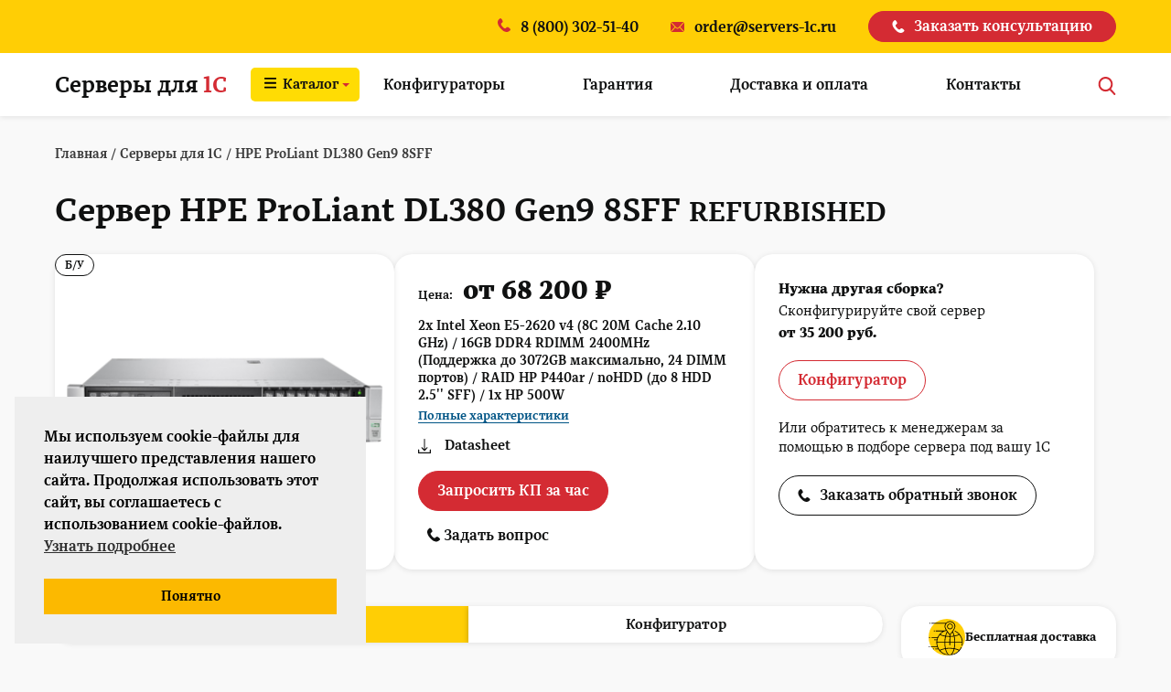

--- FILE ---
content_type: text/html; charset=UTF-8
request_url: https://servers-1c.ru/product/hpe-proliant-dl380-gen9-8sff-2/
body_size: 23907
content:
<!DOCTYPE html>
<html lang="ru">
<head>
    <meta charset="UTF-8">
    <meta http-equiv="X-UA-Compatible" content="IE=Edge">
    <meta name="viewport" content="width=device-width, initial-scale=1, user-scalable=0">
    <meta name="format-detection" content="telephone=no">
    <style>#loading{width:100%;height:100vh;background:var(--white-color);position:fixed;top:0;bottom:0;left:0;right:0;display:flex;align-items:center;justify-content:center;z-index:100000000000000000}.loading_icon{display:inline-block;position:relative;width:80px;height:80px}.loading_icon div{position:absolute;border:4px solid var(--red-color);opacity:1;border-radius:50%;animation:1s cubic-bezier(0,.2,.8,1) infinite lds-ripple}.loading_icon div:nth-child(2){animation-delay:-.5s}@keyframes lds-ripple{0%{top:36px;left:36px;width:0;height:0;opacity:1}100%{top:0;left:0;width:72px;height:72px;opacity:0}}</style>     
    <meta name='robots' content='index, follow, max-image-preview:large, max-snippet:-1, max-video-preview:-1' />
	<style>img:is([sizes="auto" i], [sizes^="auto," i]) { contain-intrinsic-size: 3000px 1500px }</style>
	
	<!-- This site is optimized with the Yoast SEO plugin v25.1 - https://yoast.com/wordpress/plugins/seo/ -->
	<title>Сервер HPE ProLiant DL380 Gen9 8SFF для 1С: купить, цена</title>
	<meta name="description" content="Сервер HPE ProLiant DL380 Gen9 8SFF для всех типов 1С. Гарантия 3 года с выездом специалиста. Бесплатная доставка по России. КП за час!" />
	<link rel="canonical" href="https://servers-1c.ru/product/hpe-proliant-dl380-gen9-8sff-2/" />
	<meta property="og:locale" content="ru_RU" />
	<meta property="og:type" content="article" />
	<meta property="og:title" content="Сервер HPE ProLiant DL380 Gen9 8SFF для 1С: купить, цена" />
	<meta property="og:description" content="Сервер HPE ProLiant DL380 Gen9 8SFF для всех типов 1С. Гарантия 3 года с выездом специалиста. Бесплатная доставка по России. КП за час!" />
	<meta property="og:url" content="https://servers-1c.ru/product/hpe-proliant-dl380-gen9-8sff-2/" />
	<meta property="og:site_name" content="Servers-1C.ru" />
	<meta property="og:image" content="https://servers-1c.ru/wp-content/uploads/2022/01/HP_DL380_Gen9_8-1.png" />
	<meta property="og:image:width" content="1024" />
	<meta property="og:image:height" content="682" />
	<meta property="og:image:type" content="image/png" />
	<meta name="twitter:card" content="summary_large_image" />
	<script type="application/ld+json" class="yoast-schema-graph">{"@context":"https://schema.org","@graph":[{"@type":"WebPage","@id":"https://servers-1c.ru/product/hpe-proliant-dl380-gen9-8sff-2/","url":"https://servers-1c.ru/product/hpe-proliant-dl380-gen9-8sff-2/","name":"Сервер HPE ProLiant DL380 Gen9 8SFF для 1С: купить, цена","isPartOf":{"@id":"https://servers-1c.ru/#website"},"primaryImageOfPage":{"@id":"https://servers-1c.ru/product/hpe-proliant-dl380-gen9-8sff-2/#primaryimage"},"image":{"@id":"https://servers-1c.ru/product/hpe-proliant-dl380-gen9-8sff-2/#primaryimage"},"thumbnailUrl":"https://servers-1c.ru/wp-content/uploads/2022/01/HP_DL380_Gen9_8-1.png","datePublished":"2025-08-27T00:20:52+00:00","description":"Сервер HPE ProLiant DL380 Gen9 8SFF для всех типов 1С. Гарантия 3 года с выездом специалиста. Бесплатная доставка по России. КП за час!","breadcrumb":{"@id":"https://servers-1c.ru/product/hpe-proliant-dl380-gen9-8sff-2/#breadcrumb"},"inLanguage":"ru-RU","potentialAction":[{"@type":"ReadAction","target":["https://servers-1c.ru/product/hpe-proliant-dl380-gen9-8sff-2/"]}]},{"@type":"ImageObject","inLanguage":"ru-RU","@id":"https://servers-1c.ru/product/hpe-proliant-dl380-gen9-8sff-2/#primaryimage","url":"https://servers-1c.ru/wp-content/uploads/2022/01/HP_DL380_Gen9_8-1.png","contentUrl":"https://servers-1c.ru/wp-content/uploads/2022/01/HP_DL380_Gen9_8-1.png","width":1024,"height":682},{"@type":"BreadcrumbList","@id":"https://servers-1c.ru/product/hpe-proliant-dl380-gen9-8sff-2/#breadcrumb","itemListElement":[{"@type":"ListItem","position":1,"name":"Главная страница","item":"https://servers-1c.ru/"},{"@type":"ListItem","position":2,"name":"HPE ProLiant DL380 Gen9 8SFF"}]},{"@type":"WebSite","@id":"https://servers-1c.ru/#website","url":"https://servers-1c.ru/","name":"Servers-1C.ru","description":"Серверы для 1С","potentialAction":[{"@type":"SearchAction","target":{"@type":"EntryPoint","urlTemplate":"https://servers-1c.ru/?s={search_term_string}"},"query-input":{"@type":"PropertyValueSpecification","valueRequired":true,"valueName":"search_term_string"}}],"inLanguage":"ru-RU"}]}</script>
	<!-- / Yoast SEO plugin. -->


<link rel='stylesheet' id='wp-block-library-css' href='https://servers-1c.ru/wp-includes/css/dist/block-library/style.min.css?ver=6.8.1' media='all' />
<style id='classic-theme-styles-inline-css'>
/*! This file is auto-generated */
.wp-block-button__link{color:#fff;background-color:#32373c;border-radius:9999px;box-shadow:none;text-decoration:none;padding:calc(.667em + 2px) calc(1.333em + 2px);font-size:1.125em}.wp-block-file__button{background:#32373c;color:#fff;text-decoration:none}
</style>
<style id='global-styles-inline-css'>
:root{--wp--preset--aspect-ratio--square: 1;--wp--preset--aspect-ratio--4-3: 4/3;--wp--preset--aspect-ratio--3-4: 3/4;--wp--preset--aspect-ratio--3-2: 3/2;--wp--preset--aspect-ratio--2-3: 2/3;--wp--preset--aspect-ratio--16-9: 16/9;--wp--preset--aspect-ratio--9-16: 9/16;--wp--preset--color--black: #000000;--wp--preset--color--cyan-bluish-gray: #abb8c3;--wp--preset--color--white: #ffffff;--wp--preset--color--pale-pink: #f78da7;--wp--preset--color--vivid-red: #cf2e2e;--wp--preset--color--luminous-vivid-orange: #ff6900;--wp--preset--color--luminous-vivid-amber: #fcb900;--wp--preset--color--light-green-cyan: #7bdcb5;--wp--preset--color--vivid-green-cyan: #00d084;--wp--preset--color--pale-cyan-blue: #8ed1fc;--wp--preset--color--vivid-cyan-blue: #0693e3;--wp--preset--color--vivid-purple: #9b51e0;--wp--preset--gradient--vivid-cyan-blue-to-vivid-purple: linear-gradient(135deg,rgba(6,147,227,1) 0%,rgb(155,81,224) 100%);--wp--preset--gradient--light-green-cyan-to-vivid-green-cyan: linear-gradient(135deg,rgb(122,220,180) 0%,rgb(0,208,130) 100%);--wp--preset--gradient--luminous-vivid-amber-to-luminous-vivid-orange: linear-gradient(135deg,rgba(252,185,0,1) 0%,rgba(255,105,0,1) 100%);--wp--preset--gradient--luminous-vivid-orange-to-vivid-red: linear-gradient(135deg,rgba(255,105,0,1) 0%,rgb(207,46,46) 100%);--wp--preset--gradient--very-light-gray-to-cyan-bluish-gray: linear-gradient(135deg,rgb(238,238,238) 0%,rgb(169,184,195) 100%);--wp--preset--gradient--cool-to-warm-spectrum: linear-gradient(135deg,rgb(74,234,220) 0%,rgb(151,120,209) 20%,rgb(207,42,186) 40%,rgb(238,44,130) 60%,rgb(251,105,98) 80%,rgb(254,248,76) 100%);--wp--preset--gradient--blush-light-purple: linear-gradient(135deg,rgb(255,206,236) 0%,rgb(152,150,240) 100%);--wp--preset--gradient--blush-bordeaux: linear-gradient(135deg,rgb(254,205,165) 0%,rgb(254,45,45) 50%,rgb(107,0,62) 100%);--wp--preset--gradient--luminous-dusk: linear-gradient(135deg,rgb(255,203,112) 0%,rgb(199,81,192) 50%,rgb(65,88,208) 100%);--wp--preset--gradient--pale-ocean: linear-gradient(135deg,rgb(255,245,203) 0%,rgb(182,227,212) 50%,rgb(51,167,181) 100%);--wp--preset--gradient--electric-grass: linear-gradient(135deg,rgb(202,248,128) 0%,rgb(113,206,126) 100%);--wp--preset--gradient--midnight: linear-gradient(135deg,rgb(2,3,129) 0%,rgb(40,116,252) 100%);--wp--preset--font-size--small: 13px;--wp--preset--font-size--medium: 20px;--wp--preset--font-size--large: 36px;--wp--preset--font-size--x-large: 42px;--wp--preset--spacing--20: 0.44rem;--wp--preset--spacing--30: 0.67rem;--wp--preset--spacing--40: 1rem;--wp--preset--spacing--50: 1.5rem;--wp--preset--spacing--60: 2.25rem;--wp--preset--spacing--70: 3.38rem;--wp--preset--spacing--80: 5.06rem;--wp--preset--shadow--natural: 6px 6px 9px rgba(0, 0, 0, 0.2);--wp--preset--shadow--deep: 12px 12px 50px rgba(0, 0, 0, 0.4);--wp--preset--shadow--sharp: 6px 6px 0px rgba(0, 0, 0, 0.2);--wp--preset--shadow--outlined: 6px 6px 0px -3px rgba(255, 255, 255, 1), 6px 6px rgba(0, 0, 0, 1);--wp--preset--shadow--crisp: 6px 6px 0px rgba(0, 0, 0, 1);}:where(.is-layout-flex){gap: 0.5em;}:where(.is-layout-grid){gap: 0.5em;}body .is-layout-flex{display: flex;}.is-layout-flex{flex-wrap: wrap;align-items: center;}.is-layout-flex > :is(*, div){margin: 0;}body .is-layout-grid{display: grid;}.is-layout-grid > :is(*, div){margin: 0;}:where(.wp-block-columns.is-layout-flex){gap: 2em;}:where(.wp-block-columns.is-layout-grid){gap: 2em;}:where(.wp-block-post-template.is-layout-flex){gap: 1.25em;}:where(.wp-block-post-template.is-layout-grid){gap: 1.25em;}.has-black-color{color: var(--wp--preset--color--black) !important;}.has-cyan-bluish-gray-color{color: var(--wp--preset--color--cyan-bluish-gray) !important;}.has-white-color{color: var(--wp--preset--color--white) !important;}.has-pale-pink-color{color: var(--wp--preset--color--pale-pink) !important;}.has-vivid-red-color{color: var(--wp--preset--color--vivid-red) !important;}.has-luminous-vivid-orange-color{color: var(--wp--preset--color--luminous-vivid-orange) !important;}.has-luminous-vivid-amber-color{color: var(--wp--preset--color--luminous-vivid-amber) !important;}.has-light-green-cyan-color{color: var(--wp--preset--color--light-green-cyan) !important;}.has-vivid-green-cyan-color{color: var(--wp--preset--color--vivid-green-cyan) !important;}.has-pale-cyan-blue-color{color: var(--wp--preset--color--pale-cyan-blue) !important;}.has-vivid-cyan-blue-color{color: var(--wp--preset--color--vivid-cyan-blue) !important;}.has-vivid-purple-color{color: var(--wp--preset--color--vivid-purple) !important;}.has-black-background-color{background-color: var(--wp--preset--color--black) !important;}.has-cyan-bluish-gray-background-color{background-color: var(--wp--preset--color--cyan-bluish-gray) !important;}.has-white-background-color{background-color: var(--wp--preset--color--white) !important;}.has-pale-pink-background-color{background-color: var(--wp--preset--color--pale-pink) !important;}.has-vivid-red-background-color{background-color: var(--wp--preset--color--vivid-red) !important;}.has-luminous-vivid-orange-background-color{background-color: var(--wp--preset--color--luminous-vivid-orange) !important;}.has-luminous-vivid-amber-background-color{background-color: var(--wp--preset--color--luminous-vivid-amber) !important;}.has-light-green-cyan-background-color{background-color: var(--wp--preset--color--light-green-cyan) !important;}.has-vivid-green-cyan-background-color{background-color: var(--wp--preset--color--vivid-green-cyan) !important;}.has-pale-cyan-blue-background-color{background-color: var(--wp--preset--color--pale-cyan-blue) !important;}.has-vivid-cyan-blue-background-color{background-color: var(--wp--preset--color--vivid-cyan-blue) !important;}.has-vivid-purple-background-color{background-color: var(--wp--preset--color--vivid-purple) !important;}.has-black-border-color{border-color: var(--wp--preset--color--black) !important;}.has-cyan-bluish-gray-border-color{border-color: var(--wp--preset--color--cyan-bluish-gray) !important;}.has-white-border-color{border-color: var(--wp--preset--color--white) !important;}.has-pale-pink-border-color{border-color: var(--wp--preset--color--pale-pink) !important;}.has-vivid-red-border-color{border-color: var(--wp--preset--color--vivid-red) !important;}.has-luminous-vivid-orange-border-color{border-color: var(--wp--preset--color--luminous-vivid-orange) !important;}.has-luminous-vivid-amber-border-color{border-color: var(--wp--preset--color--luminous-vivid-amber) !important;}.has-light-green-cyan-border-color{border-color: var(--wp--preset--color--light-green-cyan) !important;}.has-vivid-green-cyan-border-color{border-color: var(--wp--preset--color--vivid-green-cyan) !important;}.has-pale-cyan-blue-border-color{border-color: var(--wp--preset--color--pale-cyan-blue) !important;}.has-vivid-cyan-blue-border-color{border-color: var(--wp--preset--color--vivid-cyan-blue) !important;}.has-vivid-purple-border-color{border-color: var(--wp--preset--color--vivid-purple) !important;}.has-vivid-cyan-blue-to-vivid-purple-gradient-background{background: var(--wp--preset--gradient--vivid-cyan-blue-to-vivid-purple) !important;}.has-light-green-cyan-to-vivid-green-cyan-gradient-background{background: var(--wp--preset--gradient--light-green-cyan-to-vivid-green-cyan) !important;}.has-luminous-vivid-amber-to-luminous-vivid-orange-gradient-background{background: var(--wp--preset--gradient--luminous-vivid-amber-to-luminous-vivid-orange) !important;}.has-luminous-vivid-orange-to-vivid-red-gradient-background{background: var(--wp--preset--gradient--luminous-vivid-orange-to-vivid-red) !important;}.has-very-light-gray-to-cyan-bluish-gray-gradient-background{background: var(--wp--preset--gradient--very-light-gray-to-cyan-bluish-gray) !important;}.has-cool-to-warm-spectrum-gradient-background{background: var(--wp--preset--gradient--cool-to-warm-spectrum) !important;}.has-blush-light-purple-gradient-background{background: var(--wp--preset--gradient--blush-light-purple) !important;}.has-blush-bordeaux-gradient-background{background: var(--wp--preset--gradient--blush-bordeaux) !important;}.has-luminous-dusk-gradient-background{background: var(--wp--preset--gradient--luminous-dusk) !important;}.has-pale-ocean-gradient-background{background: var(--wp--preset--gradient--pale-ocean) !important;}.has-electric-grass-gradient-background{background: var(--wp--preset--gradient--electric-grass) !important;}.has-midnight-gradient-background{background: var(--wp--preset--gradient--midnight) !important;}.has-small-font-size{font-size: var(--wp--preset--font-size--small) !important;}.has-medium-font-size{font-size: var(--wp--preset--font-size--medium) !important;}.has-large-font-size{font-size: var(--wp--preset--font-size--large) !important;}.has-x-large-font-size{font-size: var(--wp--preset--font-size--x-large) !important;}
:where(.wp-block-post-template.is-layout-flex){gap: 1.25em;}:where(.wp-block-post-template.is-layout-grid){gap: 1.25em;}
:where(.wp-block-columns.is-layout-flex){gap: 2em;}:where(.wp-block-columns.is-layout-grid){gap: 2em;}
:root :where(.wp-block-pullquote){font-size: 1.5em;line-height: 1.6;}
</style>
<link rel='stylesheet' id='contact-form-7-css' href='https://servers-1c.ru/wp-content/plugins/contact-form-7/includes/css/styles.css?ver=6.0.6' media='all' />
<link rel='stylesheet' id='simple-banner-style-css' href='https://servers-1c.ru/wp-content/plugins/simple-banner/simple-banner.css?ver=3.0.7' media='all' />
<link rel='stylesheet' id='nsc_bar_nice-cookie-consent-css' href='https://servers-1c.ru/wp-content/plugins/beautiful-and-responsive-cookie-consent/public/cookieNSCconsent.min.css?ver=4.5.4' media='all' />
<style id='nsc_bar_nice-cookie-consent-inline-css'>
.cc-window { font-family: Alkes}
</style>
<link rel='stylesheet' id='search-filter-plugin-styles-css' href='https://servers-1c.ru/wp-content/plugins/search-filter-pro/public/assets/css/search-filter.min.css?ver=2.5.16' media='all' />
<link rel='stylesheet' id='font-alkes-css' href='https://servers-1c.ru/wp-content/themes/theme/css/font-alkes.css?ver=20260135' media='all' />
<link rel='stylesheet' id='slick-css' href='https://servers-1c.ru/wp-content/themes/theme/css/slick.css?ver=20260135' media='all' />
<link rel='stylesheet' id='fancybox-css-css' href='https://servers-1c.ru/wp-content/themes/theme/css/jquery.fancybox.min.css?ver=20260135' media='all' />
<link rel='stylesheet' id='style-css' href='https://servers-1c.ru/wp-content/themes/theme/style.css?ver=20260135' media='all' />
<link rel='stylesheet' id='blocks-css' href='https://servers-1c.ru/wp-content/themes/theme/css/blocks.css?ver=20260135' media='all' />
<link rel='stylesheet' id='popup-maker-site-css' href='//servers-1c.ru/wp-content/uploads/pum/pum-site-styles.css?generated=1747400326&#038;ver=1.20.4' media='all' />
<script src="https://servers-1c.ru/wp-includes/js/jquery/jquery.min.js?ver=3.7.1" id="jquery-core-js"></script>
<script src="https://servers-1c.ru/wp-includes/js/jquery/jquery-migrate.min.js?ver=3.4.1" id="jquery-migrate-js"></script>
<script src="https://servers-1c.ru/wp-content/plugins/cf7-no-double-submit-master/js/functions.js?ver=6.8.1" id="cf7-no-double-submit-js"></script>
<script id="simple-banner-script-js-before">
/* <![CDATA[ */
const simpleBannerScriptParams = {"pro_version_enabled":"","debug_mode":"","id":6862,"version":"3.0.7","banner_params":[{"hide_simple_banner":"yes","simple_banner_prepend_element":"body","simple_banner_position":"","header_margin":"","header_padding":"","wp_body_open_enabled":"","wp_body_open":true,"simple_banner_z_index":"","simple_banner_text":"<a href=\"https:\/\/servers-1c.ru\/#popmake-18389\" style=\"font-weight: 400;text-transform: uppercase;text-decoration: none;font-size:14px\">\u041a\u0435\u0448\u0431\u044d\u043a 1% \u0432 \u0432\u0438\u0434\u0435 \u0441\u0435\u0440\u0442\u0438\u0444\u0438\u043a\u0430\u0442\u043e\u0432 \u0434\u043b\u044f 100+ \u043c\u0430\u0433\u0430\u0437\u0438\u043d\u043e\u0432<\/a>","disabled_on_current_page":false,"disabled_pages_array":[],"is_current_page_a_post":false,"disabled_on_posts":"","simple_banner_disabled_page_paths":"","simple_banner_font_size":"10","simple_banner_color":"#c0161e","simple_banner_text_color":"","simple_banner_link_color":"#ffffff","simple_banner_close_color":"","simple_banner_custom_css":"","simple_banner_scrolling_custom_css":"","simple_banner_text_custom_css":"","simple_banner_button_css":"","site_custom_css":"","keep_site_custom_css":"","site_custom_js":"","keep_site_custom_js":"","close_button_enabled":"","close_button_expiration":"","close_button_cookie_set":false,"current_date":{"date":"2026-01-27 01:42:45.141259","timezone_type":3,"timezone":"UTC"},"start_date":{"date":"2026-01-27 01:42:45.141262","timezone_type":3,"timezone":"UTC"},"end_date":{"date":"2026-01-27 01:42:45.141264","timezone_type":3,"timezone":"UTC"},"simple_banner_start_after_date":"","simple_banner_remove_after_date":"","simple_banner_insert_inside_element":""}]}
/* ]]> */
</script>
<script src="https://servers-1c.ru/wp-content/plugins/simple-banner/simple-banner.js?ver=3.0.7" id="simple-banner-script-js"></script>
<link rel="alternate" title="oEmbed (JSON)" type="application/json+oembed" href="https://servers-1c.ru/wp-json/oembed/1.0/embed?url=https%3A%2F%2Fservers-1c.ru%2Fproduct%2Fhpe-proliant-dl380-gen9-8sff-2%2F" />
<link rel="alternate" title="oEmbed (XML)" type="text/xml+oembed" href="https://servers-1c.ru/wp-json/oembed/1.0/embed?url=https%3A%2F%2Fservers-1c.ru%2Fproduct%2Fhpe-proliant-dl380-gen9-8sff-2%2F&#038;format=xml" />
<style id="simple-banner-hide">.simple-banner{display:none;}</style><style id="simple-banner-font-size">.simple-banner .simple-banner-text{font-size:10;}</style><style id="simple-banner-background-color">.simple-banner{background:#c0161e;}</style><style id="simple-banner-text-color">.simple-banner .simple-banner-text{color: #ffffff;}</style><style id="simple-banner-link-color">.simple-banner .simple-banner-text a{color:#ffffff;}</style><style id="simple-banner-z-index">.simple-banner{z-index: 99999;}</style><style id="simple-banner-site-custom-css-dummy"></style><script id="simple-banner-site-custom-js-dummy"></script><link rel="icon" href="https://servers-1c.ru/wp-content/uploads/2023/10/favicon.svg" sizes="32x32" />
<link rel="icon" href="https://servers-1c.ru/wp-content/uploads/2023/10/favicon.svg" sizes="192x192" />
<link rel="apple-touch-icon" href="https://servers-1c.ru/wp-content/uploads/2023/10/favicon.svg" />
<meta name="msapplication-TileImage" content="https://servers-1c.ru/wp-content/uploads/2023/10/favicon.svg" />
		<style id="wp-custom-css">
			@media (min-width: 991px) {
	.nav_main .mega.menu-item-138>.sub-menu {

			min-height: 558px;
	}
		.nav_main .mega.menu-item-5790>.sub-menu {

			min-height: 558px;
	}
}		</style>
					<!-- Yandex.Metrika counter -->
<script >
   (function(m,e,t,r,i,k,a){m[i]=m[i]||function(){(m[i].a=m[i].a||[]).push(arguments)};
   m[i].l=1*new Date();
   for (var j = 0; j < document.scripts.length; j++) {if (document.scripts[j].src === r) { return; }}
   k=e.createElement(t),a=e.getElementsByTagName(t)[0],k.async=1,k.src=r,a.parentNode.insertBefore(k,a)})
   (window, document, "script", "https://mc.yandex.ru/metrika/tag.js", "ym");

   ym(95372637, "init", {
        clickmap:true,
        trackLinks:true,
        accurateTrackBounce:true,
        webvisor:true
   });
</script>
<!-- /Yandex.Metrika counter -->	</head>
<body id="top" class="wp-singular product-template-default single single-product postid-6862 wp-theme-theme" >
    <div id="loading">
        <div class="loading_icon">
            <div></div>
            <div></div>
        </div>
    </div>
    <header>
        <div class="header_first">
            <div class="container">
                                					<div class="header_first_block fill phone">
						<a href="tel:88003025140">
							<svg width="14" height="15">
								<use xlink:href="#icon-phone"></use>
							</svg>
							<span>
								8 (800) 302-51-40							</span>
						</a>
					</div>
                                					<div class="header_first_block fill email">
						<a href="mailto:order@servers-1c.ru" class="email">
							<svg width="15" height="11">
								<use xlink:href="#icon-email"></use>
							</svg>
							<span>
								order@servers-1c.ru							</span>
						</a>
					</div>
                				<div class="header_first_block cons">
					<a class="btn btn_red" data-fancybox="" href="#feedback_form">
						<svg width="14" height="15">
							<use xlink:href="#icon-phone"></use>
						</svg>
						Заказать консультацию
					</a>
				</div>
            </div>
        </div>
        <div id="header_sticky" class="header_second">
            <div class="container">
									<div class="menu_logo">
						<a href="/">
							Серверы для <span>1С</span>						</a>
					</div>
								<div class="menu_seconde">
											<a href="javascript:;" class="ct_menu menu-mobile">
							<span class="menu_icon">
								<span></span>
								<span></span>
								<span></span>
								<span></span>
							</span>
						</a>
                        <nav class="nav_main">
						    <ul id="menu-v-shapke" class="menu"><li id="menu-item-6634" class="mega menu_catalog menu-item menu-item-type-custom menu-item-object-custom menu-item-has-children menu-item-6634"><a href="https://servers-1c.ru/catalog/servery/"><svg width="13" height="12"><use xlink:href="#icon-menu"></use></svg>Каталог</a>
<ul class="sub-menu">
	<li id="menu-item-6739" class="fisrt_li opened menu-item menu-item-type-custom menu-item-object-custom menu-item-has-children menu-item-6739"><a href="javascript:;">По количеству пользователей</a>
	<ul class="sub-menu">
		<li id="menu-item-7913" class="menu-item menu-item-type-taxonomy menu-item-object-product_category menu-item-7913"><a href="https://servers-1c.ru/catalog/servery/na-5-polzovatelej/">на 5 польз.</a></li>
		<li id="menu-item-7919" class="menu-item menu-item-type-taxonomy menu-item-object-product_category menu-item-7919"><a href="https://servers-1c.ru/catalog/servery/na-10-polzovatelej/">на 10 польз.</a></li>
		<li id="menu-item-7916" class="menu-item menu-item-type-taxonomy menu-item-object-product_category menu-item-7916"><a href="https://servers-1c.ru/catalog/servery/na-15-polzovatelej/">на 15 польз.</a></li>
		<li id="menu-item-7915" class="menu-item menu-item-type-taxonomy menu-item-object-product_category menu-item-7915"><a href="https://servers-1c.ru/catalog/servery/na-20-polzovatelej/">на 20 польз.</a></li>
		<li id="menu-item-7914" class="menu-item menu-item-type-taxonomy menu-item-object-product_category menu-item-7914"><a href="https://servers-1c.ru/catalog/servery/na-30-polzovatelej/">на 30 польз.</a></li>
		<li id="menu-item-7912" class="menu-item menu-item-type-taxonomy menu-item-object-product_category menu-item-7912"><a href="https://servers-1c.ru/catalog/servery/na-50-polzovatelej/">на 50 польз.</a></li>
		<li id="menu-item-7918" class="menu-item menu-item-type-taxonomy menu-item-object-product_category menu-item-7918"><a href="https://servers-1c.ru/catalog/servery/na-100-polzovatelej/">на 100 польз.</a></li>
		<li id="menu-item-7920" class="menu-item menu-item-type-taxonomy menu-item-object-product_category menu-item-7920"><a href="https://servers-1c.ru/catalog/servery/na-500-polzovatelej/">на 500 польз.</a></li>
		<li id="menu-item-7917" class="menu-item menu-item-type-taxonomy menu-item-object-product_category menu-item-7917"><a href="https://servers-1c.ru/catalog/servery/na-1000-polzovatelej/">На 1000 польз.</a></li>
	</ul>
</li>
	<li id="menu-item-7926" class="menu-item menu-item-type-taxonomy menu-item-object-product_category menu-item-has-children menu-item-7926"><a href="https://servers-1c.ru/catalog/servery/dlya-1s-predpriyatiya/">Серверы для 1С Предприятия</a>
	<ul class="sub-menu">
		<li id="menu-item-7930" class="menu-item menu-item-type-taxonomy menu-item-object-product_category menu-item-7930"><a href="https://servers-1c.ru/catalog/servery/dlya-1s-erp/">Для 1С ERP</a></li>
		<li id="menu-item-7927" class="menu-item menu-item-type-taxonomy menu-item-object-product_category menu-item-7927"><a href="https://servers-1c.ru/catalog/servery/dlya-1s-kompleksnaya-avtomatizatsiya/">Для 1С Комплексная автоматизация</a></li>
		<li id="menu-item-7928" class="menu-item menu-item-type-taxonomy menu-item-object-product_category menu-item-7928"><a href="https://servers-1c.ru/catalog/servery/dlya-1s-buhgalteriya/">Для 1С Бухгалтерия</a></li>
		<li id="menu-item-7925" class="menu-item menu-item-type-taxonomy menu-item-object-product_category menu-item-7925"><a href="https://servers-1c.ru/catalog/servery/dlya-1s-zarplata-i-upravlenie-kadrami/">Для 1С ЗУП</a></li>
		<li id="menu-item-7921" class="menu-item menu-item-type-taxonomy menu-item-object-product_category menu-item-7921"><a href="https://servers-1c.ru/catalog/servery/dlya-1s-upravlenie-torgovlej/">Для 1С Управление торговлей</a></li>
		<li id="menu-item-7923" class="menu-item menu-item-type-taxonomy menu-item-object-product_category menu-item-7923"><a href="https://servers-1c.ru/catalog/servery/dlya-1s-upravlenie-nashej-firmoj/">Для 1С УНФ</a></li>
		<li id="menu-item-7924" class="menu-item menu-item-type-taxonomy menu-item-object-product_category menu-item-7924"><a href="https://servers-1c.ru/catalog/servery/dlya-1s-upravlenie-proizvodstvennym-predpriyatiem/">Для 1С УПП</a></li>
		<li id="menu-item-7922" class="menu-item menu-item-type-taxonomy menu-item-object-product_category menu-item-7922"><a href="https://servers-1c.ru/catalog/servery/dlya-1s-upravlenie-holdingom/">Для 1С Управление холдингом</a></li>
		<li id="menu-item-7929" class="menu-item menu-item-type-taxonomy menu-item-object-product_category menu-item-7929"><a href="https://servers-1c.ru/catalog/servery/dlya-1s-alfa-avto/">Для 1С Альфа-Авто</a></li>
	</ul>
</li>
	<li id="menu-item-7931" class="menu-item menu-item-type-taxonomy menu-item-object-product_category menu-item-has-children menu-item-7931"><a href="https://servers-1c.ru/catalog/servery/">Серверы для 1С</a>
	<ul class="sub-menu">
		<li id="menu-item-7934" class="menu-item menu-item-type-taxonomy menu-item-object-product_category menu-item-7934"><a href="https://servers-1c.ru/catalog/servery/servery-dell-dlya-1s/">Серверы DELL для 1С</a></li>
		<li id="menu-item-7933" class="menu-item menu-item-type-taxonomy menu-item-object-product_category menu-item-7933"><a href="https://servers-1c.ru/catalog/servery/servery-hp-dlya-1s/">Серверы HP для 1С</a></li>
		<li id="menu-item-7935" class="menu-item menu-item-type-taxonomy menu-item-object-product_category menu-item-7935"><a href="https://servers-1c.ru/catalog/servery/novye-servery-dlya-1s/">Новые серверы для 1С</a></li>
		<li id="menu-item-7932" class="menu-item menu-item-type-taxonomy menu-item-object-product_category menu-item-7932"><a href="https://servers-1c.ru/catalog/servery/b-u-servery-dlya-1s/">Б/У серверы для 1С</a></li>
	</ul>
</li>
</ul>
</li>
<li id="menu-item-140" class="menu-item menu-item-type-post_type_archive menu-item-object-configuration menu-item-140"><a href="https://servers-1c.ru/configuration/">Конфигураторы</a></li>
<li id="menu-item-118" class="menu-item menu-item-type-post_type menu-item-object-page menu-item-118"><a href="https://servers-1c.ru/garantiya/">Гарантия</a></li>
<li id="menu-item-116" class="menu-item menu-item-type-post_type menu-item-object-page menu-item-116"><a href="https://servers-1c.ru/dostavka-i-oplata/">Доставка и оплата</a></li>
<li id="menu-item-115" class="menu-item menu-item-type-post_type menu-item-object-page menu-item-115"><a href="https://servers-1c.ru/kontakty/">Контакты</a></li>
</ul>                            <div class="cons_mobile">
                                <a id="cons_mobile_btn" class="btn btn_red">
                                    <svg width="14" height="15">
                                        <use xlink:href="#icon-phone"></use>
                                    </svg>
                                    Заказать консультацию
                                </a>
                            </div>
                        </nav>
									</div>
				<div class="menu_search">
					<a href="javascript:;"><svg width="20" height="20"><use xlink:href="#icon-search"></use></svg></a>
                    <div class="menu_search_form">
						<div class="container">
							<form role="search" method="get" class="search_form" action="https://servers-1c.ru/">
  <input name="s" maxlength="40" class="input_search" type="text" placeholder="Поиск по сайту">
  <span class="btn_search">
    <button type="submit" class="btn"><svg width="15" height="16"><use xlink:href="#icon-search"></use></svg></button>
    <input type="hidden" name="post_type" value="product" />
  </span>
</form>
						</div>
					</div>
                </div>
            </div>
        </div>
    </header>
    <main class="main">
                <div class="breadcrumbs" typeof="BreadcrumbList" vocab="https://schema.org/">
            <div class="container">
                <!-- Breadcrumb NavXT 7.4.1 -->
<span property="itemListElement" typeof="ListItem"><a property="item" typeof="WebPage" title="Перейти к Servers-1C.ru." href="https://servers-1c.ru" class="home" ><span property="name">Главная</span></a><meta property="position" content="1"></span> / <span property="itemListElement" typeof="ListItem"><a property="item" typeof="WebPage" title="Перейти к Серверы для 1С." href="/catalog/servery/" class="servery" ><span property="name">Серверы для 1С</span></a><meta property="position" content="2"></span> / <span property="itemListElement" typeof="ListItem"><span property="name" class="post post-product current-item">HPE ProLiant DL380 Gen9 8SFF</span><meta property="url" content="https://servers-1c.ru/product/hpe-proliant-dl380-gen9-8sff-2/"><meta property="position" content="3"></span>            </div>
        </div>
        <div class="container archive_title single_product_info">
	<h1 class="configure_title">
		            Сервер
            HPE ProLiant DL380 Gen9 8SFF				            <small>
                refurbished            </small>
        	</h1>
    <div class="product_content shadow_info">
        	<div class="product_image">
					<div class="badges">
									<div class="badge badge-condition">
						Б/У					</div>
											</div>
											<div class="images">
					<a href="https://servers-1c.ru/wp-content/uploads/2022/01/HP_DL380_Gen9_8-1.png"
						class="product_slider_src" data-fancybox="product-gallery">
						<img width="500" height="333" src="https://servers-1c.ru/wp-content/uploads/2022/01/HP_DL380_Gen9_8-1-500x333.png" class="attachment-medium size-medium" alt="" decoding="async" fetchpriority="high" srcset="https://servers-1c.ru/wp-content/uploads/2022/01/HP_DL380_Gen9_8-1-500x333.png 500w, https://servers-1c.ru/wp-content/uploads/2022/01/HP_DL380_Gen9_8-1-768x512.png 768w, https://servers-1c.ru/wp-content/uploads/2022/01/HP_DL380_Gen9_8-1.png 1024w" sizes="(max-width: 500px) 100vw, 500px" />					</a>
				</div>
						</div>
	<div class="product_info">
		<div class="price">
			<p>
				<small>Цена:</small>
															<b>
							от 							68 200 &#8381;
						</b>
										
							</p>
		</div>
		<div class="short_spec">
							<p class="text-content">
					2x Intel Xeon E5-2620 v4 (8C 20M Cache 2.10 GHz) / 16GB DDR4 RDIMM 2400MHz (Поддержка до 3072GB максимально, 24 DIMM портов) / RAID HP P440ar / noHDD (до 8 HDD 2.5'' SFF) / 1x HP 500W				</p>
						<a href="#specifications">Полные характеристики</a>
		</div>
		<div class="link">
							<span><svg width="14" height="16">
				<use xlink:href="#icon-download"></use>
				</svg><a href="https://servers-1c.ru/wp-content/uploads/2023/10/6039c62dce053e16d281cb415435b0df.pdf" target="_blank">Datasheet</a></span>
								</div>
		<div class="btn_group_prod">
												<a class="btn btn_red cart_form_serv" data-fancybox href="#cart_form">
						Запросить КП за час
					</a>
					<div id="cart_form" class="popup_form">
						
<div class="wpcf7 no-js" id="wpcf7-f228-o3" lang="ru-RU" dir="ltr" data-wpcf7-id="228">
<div class="screen-reader-response"><p role="status" aria-live="polite" aria-atomic="true"></p> <ul></ul></div>
<form action="/product/hpe-proliant-dl380-gen9-8sff-2/#wpcf7-f228-o3" method="post" class="wpcf7-form init" aria-label="Контактная форма" novalidate="novalidate" data-status="init">
<div style="display: none;">
<input type="hidden" name="_wpcf7" value="228" />
<input type="hidden" name="_wpcf7_version" value="6.0.6" />
<input type="hidden" name="_wpcf7_locale" value="ru_RU" />
<input type="hidden" name="_wpcf7_unit_tag" value="wpcf7-f228-o3" />
<input type="hidden" name="_wpcf7_container_post" value="0" />
<input type="hidden" name="_wpcf7_posted_data_hash" value="" />
</div>
<h2>Перезвоним и поможем подобрать подходящий сервер
</h2>
<p><span class="wpcf7-form-control-wrap" data-name="your-name"><input size="40" maxlength="400" class="wpcf7-form-control wpcf7-text wpcf7-validates-as-required" aria-required="true" aria-invalid="false" placeholder="Имя*" value="" type="text" name="your-name" /></span>
</p>
<p><span class="wpcf7-form-control-wrap" data-name="your-email"><input size="40" maxlength="400" class="wpcf7-form-control wpcf7-email wpcf7-validates-as-required wpcf7-text wpcf7-validates-as-email" aria-required="true" aria-invalid="false" placeholder="E-mail*" value="" type="email" name="your-email" /></span>
</p>
<p><span class="wpcf7-form-control-wrap" data-name="your-phone"><input size="40" maxlength="400" class="wpcf7-form-control wpcf7-tel wpcf7-validates-as-required wpcf7-text wpcf7-validates-as-tel" aria-required="true" aria-invalid="false" placeholder="Телефон*" value="" type="tel" name="your-phone" /></span>
</p>
<p><span class="wpcf7-form-control-wrap" data-name="your-message"><textarea cols="40" rows="10" maxlength="2000" class="wpcf7-form-control wpcf7-textarea" aria-invalid="false" placeholder="Cообщение" name="your-message"></textarea></span>
</p>
<p><span style="display:none"><br />
	<input class="wpcf7-form-control wpcf7-hidden" value="" type="hidden" name="your-product-name" /><br />
	<input class="wpcf7-form-control wpcf7-hidden" value="" type="hidden" name="your-product-link" /><br />
<span class="wpcf7-form-control-wrap" data-name="your-result"><textarea cols="40" rows="10" maxlength="2000" class="wpcf7-form-control wpcf7-textarea result-conf" aria-invalid="false" name="your-result"></textarea></span><br />
<span class="wpcf7-form-control-wrap" data-name="your-price"><input size="40" maxlength="400" class="wpcf7-form-control wpcf7-text result-price" aria-invalid="false" value="0" type="text" name="your-price" /></span><br />
<span class="wpcf7-form-control-wrap" data-name="acceptance-spam"><span class="wpcf7-form-control wpcf7-acceptance invert"><span class="wpcf7-list-item"><input type="checkbox" name="acceptance-spam" value="1" aria-invalid="false" /></span></span></span><br />
</span>
</p>
<p><span class="wpcf7-form-control-wrap" data-name="acceptance-176"><span class="wpcf7-form-control wpcf7-acceptance"><span class="wpcf7-list-item"><label><input type="checkbox" name="acceptance-176" value="1" class="acceptance" aria-invalid="false" /><span class="wpcf7-list-item-label">я даю согласие на <a href="/privacy-policy/" target="_blank">обработку моих персональных данных</a></span></label></span></span></span>
</p>
<p><input class="wpcf7-form-control wpcf7-submit has-spinner" type="submit" value="Отправить!" />
</p><input type='hidden' class='wpcf7-pum' value='{"closepopup":false,"closedelay":0,"openpopup":false,"openpopup_id":0}' /><div class="wpcf7-response-output" aria-hidden="true"></div>
</form>
</div>
					</div>
														<a class="btn_text cart_form_serv" data-fancybox href="#question_form">
					<svg width="14" height="16">
						<use xlink:href="#icon-phone"></use>
					</svg>
					Задать вопрос
				</a>
				<div id="question_form" class="popup_form">
					
<div class="wpcf7 no-js" id="wpcf7-f227-o4" lang="ru-RU" dir="ltr" data-wpcf7-id="227">
<div class="screen-reader-response"><p role="status" aria-live="polite" aria-atomic="true"></p> <ul></ul></div>
<form action="/product/hpe-proliant-dl380-gen9-8sff-2/#wpcf7-f227-o4" method="post" class="wpcf7-form init" aria-label="Контактная форма" novalidate="novalidate" data-status="init">
<div style="display: none;">
<input type="hidden" name="_wpcf7" value="227" />
<input type="hidden" name="_wpcf7_version" value="6.0.6" />
<input type="hidden" name="_wpcf7_locale" value="ru_RU" />
<input type="hidden" name="_wpcf7_unit_tag" value="wpcf7-f227-o4" />
<input type="hidden" name="_wpcf7_container_post" value="0" />
<input type="hidden" name="_wpcf7_posted_data_hash" value="" />
</div>
<h2>Перезвоним и поможем подобрать подходящий сервер
</h2>
<p><span class="wpcf7-form-control-wrap" data-name="your-name"><input size="40" maxlength="400" class="wpcf7-form-control wpcf7-text wpcf7-validates-as-required" aria-required="true" aria-invalid="false" placeholder="Имя*" value="" type="text" name="your-name" /></span>
</p>
<p><span class="wpcf7-form-control-wrap" data-name="your-email"><input size="40" maxlength="400" class="wpcf7-form-control wpcf7-email wpcf7-validates-as-required wpcf7-text wpcf7-validates-as-email" aria-required="true" aria-invalid="false" placeholder="E-mail*" value="" type="email" name="your-email" /></span>
</p>
<p><span class="wpcf7-form-control-wrap" data-name="your-phone"><input size="40" maxlength="400" class="wpcf7-form-control wpcf7-tel wpcf7-validates-as-required wpcf7-text wpcf7-validates-as-tel" aria-required="true" aria-invalid="false" placeholder="Телефон*" value="" type="tel" name="your-phone" /></span>
</p>
<p><span class="wpcf7-form-control-wrap" data-name="your-message"><textarea cols="40" rows="10" maxlength="2000" class="wpcf7-form-control wpcf7-textarea" aria-invalid="false" placeholder="Cообщение" name="your-message"></textarea></span>
</p>
<p><span style="display:none"><br />
	<input class="wpcf7-form-control wpcf7-hidden" value="" type="hidden" name="your-product-name" /><br />
	<input class="wpcf7-form-control wpcf7-hidden" value="" type="hidden" name="your-product-link" /><br />
<span class="wpcf7-form-control-wrap" data-name="your-result"><textarea cols="40" rows="10" maxlength="2000" class="wpcf7-form-control wpcf7-textarea result-conf" aria-invalid="false" name="your-result"></textarea></span><br />
<span class="wpcf7-form-control-wrap" data-name="your-price"><input size="40" maxlength="400" class="wpcf7-form-control wpcf7-text result-price" aria-invalid="false" value="0" type="text" name="your-price" /></span><br />
<span class="wpcf7-form-control-wrap" data-name="acceptance-spam"><span class="wpcf7-form-control wpcf7-acceptance invert"><span class="wpcf7-list-item"><input type="checkbox" name="acceptance-spam" value="1" aria-invalid="false" /></span></span></span><br />
</span>
</p>
<p><span class="wpcf7-form-control-wrap" data-name="acceptance-176"><span class="wpcf7-form-control wpcf7-acceptance"><span class="wpcf7-list-item"><label><input type="checkbox" name="acceptance-176" value="1" class="acceptance" aria-invalid="false" /><span class="wpcf7-list-item-label">я даю согласие на <a href="/privacy-policy/" target="_blank">обработку моих персональных данных</a></span></label></span></span></span>
</p>
<p><input class="wpcf7-form-control wpcf7-submit has-spinner" type="submit" value="Отправить!" />
</p><input type='hidden' class='wpcf7-pum' value='{"closepopup":false,"closedelay":0,"openpopup":false,"openpopup_id":0}' /><div class="wpcf7-response-output" aria-hidden="true"></div>
</form>
</div>
				</div>
					</div>
	</div>
	<div class="product_info_right">
					<div class="configurator-link">
									<p class="configurator-link__price">
						<b>Нужна другая сборка?</b>
						Сконфигурируйте свой сервер 
						<b>от 35 200 руб.</b>
					</p>
								<a href="/configuration/hp-dl380-gen9-8sff/" class="btn btn_border_red btn_config" target="_blank">
					Конфигуратор
				</a>
			</div>
				<p class="info">Или обратитесь к менеджерам за помощью в подборе сервера под вашу 1С</p>
		<a href="#feedback_form" class="btn btn_border_black" data-fancybox>
			<svg width="14" height="16">
				<use xlink:href="#icon-phone"></use>
			</svg>
			Заказать обратный звонок
		</a>
	</div>
	    </div>
</div>
<div class="container aside_cont">
    <div class="aside term-none">
                  <div class="block block-utp">
  <div class="items">
          <div class="item">
        <span class="icon">
          <img src="https://servers-1c.ru/wp-content/uploads/2023/10/222-delivery-domestic-ems-express-global-logistics-package-shipping_107913-1.svg" alt="" />
        </span>
        <span class="text">
          Бесплатная доставка        </span>
      </div>
          <div class="item">
        <span class="icon">
          <img src="https://servers-1c.ru/wp-content/uploads/2023/10/kp_one_hour.svg" alt="" />
        </span>
        <span class="text">
          Коммерческое предложение за час        </span>
      </div>
          <div class="item">
        <span class="icon">
          <img src="https://servers-1c.ru/wp-content/uploads/2023/10/technical_support_help_service_information_icon_220552-1.svg" alt="" />
        </span>
        <span class="text">
          10 часов предпродажной подготовки        </span>
      </div>
          <div class="item">
        <span class="icon">
          <img src="https://servers-1c.ru/wp-content/uploads/2023/10/4124813-badge-insignia-premium-badge-quality-star-badge_113911-1.svg" alt="" />
        </span>
        <span class="text">
          Гарантия 3 года        </span>
      </div>
      </div>
</div>
  </div>
        <div class="content">
                	<div class="product_tabs tabs taxonomy_cont_pagin">
		<ul class="tabs_menu">
									<li><a href="#specifications"  class="active" >Характеристики</a></li>
													<li><a href="/configuration/hp-dl380-gen9-8sff/" target="_blank">Конфигуратор</a></li>
					</ul>
						<div id="specifications" class="tabs_content specifications active">
			<h2>Характеристики</h2>
			<table>
				<tbody>
																<tr>
							<td><b>Количество процессоров</b></td>
							<td>
								2							</td>
						</tr>
																<tr>
							<td><b>Процессор</b></td>
							<td>
								2x Intel Xeon E5-2620 v4 (8C 20M Cache 2.10 GHz)							</td>
						</tr>
																<tr>
							<td><b>Поколение процессоров</b></td>
							<td>
								Intel Xeon E5							</td>
						</tr>
																<tr>
							<td><b>Базовая частота процессора</b></td>
							<td>
								2.10 GHz							</td>
						</tr>
																<tr>
							<td><b>Оперативная память</b></td>
							<td>
																16GB DDR4 RDIMM 2400MHz (Поддержка до 3072GB максимально, 24 DIMM портов)							</td>
						</tr>
																<tr>
							<td><b>Оперативная память, ГБ</b></td>
							<td>
								16							</td>
						</tr>
																<tr>
							<td><b>HDD</b></td>
							<td>
								noHDD (до 8 HDD 2.5'' SFF)							</td>
						</tr>
																<tr>
							<td><b>Модуль удаленного управления</b></td>
							<td>
								iLO 4 Standard							</td>
						</tr>
																<tr>
							<td><b>Сетевая карта</b></td>
							<td>
								2 port 1Gb/s (Integrated)							</td>
						</tr>
																																																																												<tr>
							<td><b>RAID controller</b></td>
							<td>
								RAID HP P440ar							</td>
						</tr>
																<tr>
							<td><b>Объем кэша контроллера, Мб</b></td>
							<td>
								2000							</td>
						</tr>
																<tr>
							<td><b>Блок питания</b></td>
							<td>
								1x HP 500W							</td>
						</tr>
																<tr>
							<td><b>Кол-во блоков питания</b></td>
							<td>
								1							</td>
						</tr>
																										<tr>
							<td><b>Максимальное количество дисков, шт.</b></td>
							<td>
								8							</td>
						</tr>
																<tr>
							<td><b>Тип диска</b></td>
							<td>
								2.5'' SFF							</td>
						</tr>
																					<tr>
							<td><b>DVD</b></td>
							<td>
								noDVD							</td>
						</tr>
																<tr>
							<td><b>Форм-фактор</b></td>
							<td>
								2U							</td>
						</tr>
																<tr>
							<td><b>Рельсы в стойку</b></td>
							<td>
								Да
															</td>
						</tr>
																<tr>
							<td><b>Количество юнитов</b></td>
							<td>
								2							</td>
						</tr>
																																																																																					
																															<tr>
							<td><b>Cайт производителя</b></td>
							<td><a href="https://content.etilize.com/User-Manual/1035446516.pdf" target="_blank">Перейти</a>
							</td>
						</tr>
									</tbody>
			</table>
		</div>
					</div>
	                <div class="price_cont price_cont__v2 d-flex">
            <div class="price_block  d-flex flex-column">
                <div class="price_base">
                    <small>Цена:</small>
                                                            <b>
                        от                         68 200 &#8381;
                    </b>
                                        
                                    </div>
                                <div class="lease">
                    <div class="price_leasing text">
                        <span><span class="price_leasing_total2">
                                4 600                            </span> ₽</span>в месяц при покупке в лизинг
                        <span class="tooltip_block">
                            <span class="tooltip_content hidden">
                                <span class="tooltip_сlose">&#x2715;</span>
                                <p>Вы можете приобрести этот товар в <a href="/usloviya-lizinga/">лизинг</a> на 12 месяцев или взять его в аренду. Подробности уточнит менеджер.</p>
                            </span>
                            <span class="tooltip_btn">?</span>
                        </span>
                    </div>
                </div>
                                <div class="btn_group">
                                            <a class="btn cart_form_serv btn_red" data-fancybox href="#cart_form">Получить КП за час</a>
                                    </div>
            </div>
                            <div class="price_block conf_block d-flex flex-column">
                    <p class="conf_block__title">
                    Нужна другая сборка?
                    <br><span>Сконфигурируйте свой сервер</span>
                                        <b>
                        от
                        35 200 руб.
                    </b>
                                        </p>
                    <div class="btn_group">
                        <a href="/configuration/hp-dl380-gen9-8sff/" class="btn btn_border_red btn_config"
                            target="_blank">
                            Конфигуратор
                        </a>
                    </div>
                </div>
                    </div>
    </div>
    </div>
<div class="container content archive_desctiption style_two">
        <div id="additional_products" class="tabs_content additional_products">
        <h2>Другие сборки
            HPE ProLiant DL380 Gen9 8SFF        </h2>
        <div class="archive_post posts">
            <article id="post_7514" class="post-7514 product type-product status-publish has-post-thumbnail hentry product_category-servery product_category-b-u-servery-dlya-1s product_category-dlya-1s-zarplata-i-upravlenie-kadrami product_category-na-10-polzovatelej product_category-na-15-polzovatelej product_category-na-5-polzovatelej product_category-servery-hp-dlya-1s product_category-dlya-1s product_category-dlya-1s-buhgalteriya product_category-dlya-1s-predpriyatiya product_category-dlya-1s-upravlenie-nashej-firmoj product_category-dlya-1s-upravlenie-torgovlej model-hp-dl380-gen9">
	<div>
		<div class="title">
			<h2><a href="https://servers-1c.ru/product/hpe-proliant-dl380-gen9-16sff-2/">HPE ProLiant DL380 Gen9 16SFF</a></h2>
		</div>
		<div class="image">
			<a href="https://servers-1c.ru/product/hpe-proliant-dl380-gen9-16sff-2/">
									<img width="500" height="333" src="https://servers-1c.ru/wp-content/uploads/2023/10/DL380_Gen9-1-500x333.png" class="attachment-medium size-medium wp-post-image" alt="" decoding="async" loading="lazy" srcset="https://servers-1c.ru/wp-content/uploads/2023/10/DL380_Gen9-1-500x333.png 500w, https://servers-1c.ru/wp-content/uploads/2023/10/DL380_Gen9-1-768x512.png 768w, https://servers-1c.ru/wp-content/uploads/2023/10/DL380_Gen9-1.png 1024w" sizes="auto, (max-width: 500px) 100vw, 500px" />							</a>
		</div>
					<p class="text-center text-content">
				2x Intel Xeon E5-2637 v3 (4C 15M Cache 3.50 GHz) / 2x 16GB DDR4 RDIMM 2400MHz (Поддержка до 3072GB максимально, 24 DIMM портов) / RAID HP P440ar / noHDD (до 16 HDD 2.5'' SFF) / 2x HP 500W			</p>
							<!-- <p> - </p> -->
			<div class="price">
									<b>
						от 						113 200 &#8381;
					</b>
											</div>
		

					<a href="https://servers-1c.ru/product/hpe-proliant-dl380-gen9-16sff-2/" class="btn">Купить</a>
							<div class="product-configurator-link">
				<a href="/configuration/hp-dl380-gen9-16sff/" class="btn btn_border_red"
					target="_blank">
					<span>Конфигуратор</span>
									</a>
			</div>
							<div class="badges">
								<div class="badge badge-condition">
						Б/У					</div>
											</div>
			</div>
</article>
<article id="post_7382" class="post-7382 product type-product status-publish has-post-thumbnail hentry product_category-servery product_category-b-u-servery-dlya-1s product_category-dlya-1s-zarplata-i-upravlenie-kadrami product_category-na-20-polzovatelej product_category-na-30-polzovatelej product_category-na-5-polzovatelej product_category-servery-hp-dlya-1s product_category-dlya-1s product_category-dlya-1s-buhgalteriya product_category-dlya-1s-predpriyatiya product_category-dlya-1s-upravlenie-nashej-firmoj product_category-dlya-1s-upravlenie-torgovlej model-hp-dl380-gen9">
	<div>
		<div class="title">
			<h2><a href="https://servers-1c.ru/product/hpe-proliant-dl380-gen9-16sff/">HPE ProLiant DL380 Gen9 16SFF</a></h2>
		</div>
		<div class="image">
			<a href="https://servers-1c.ru/product/hpe-proliant-dl380-gen9-16sff/">
									<img width="500" height="333" src="https://servers-1c.ru/wp-content/uploads/2023/10/DL380-Gen9-500x333.png" class="attachment-medium size-medium wp-post-image" alt="" decoding="async" loading="lazy" srcset="https://servers-1c.ru/wp-content/uploads/2023/10/DL380-Gen9-500x333.png 500w, https://servers-1c.ru/wp-content/uploads/2023/10/DL380-Gen9-768x512.png 768w, https://servers-1c.ru/wp-content/uploads/2023/10/DL380-Gen9.png 1024w" sizes="auto, (max-width: 500px) 100vw, 500px" />							</a>
		</div>
					<p class="text-center text-content">
				2x Intel Xeon E5-2620 v3 (6C 15M Cache 2.40 GHz) / 2x 16GB DDR4 RDIMM 2400MHz (Поддержка до 3072GB максимально, 24 DIMM портов) / RAID HP P440ar / noHDD (до 16 HDD 2.5'' SFF) / 1x HP 500W			</p>
							<!-- <p> - </p> -->
			<div class="price">
									<b>
						от 						93 200 &#8381;
					</b>
											</div>
		

					<a href="https://servers-1c.ru/product/hpe-proliant-dl380-gen9-16sff/" class="btn">Купить</a>
							<div class="product-configurator-link">
				<a href="/configuration/hp-dl380-gen9-16sff/" class="btn btn_border_red"
					target="_blank">
					<span>Конфигуратор</span>
									</a>
			</div>
							<div class="badges">
								<div class="badge badge-condition">
						Б/У					</div>
											</div>
			</div>
</article>
<article id="post_7378" class="post-7378 product type-product status-publish has-post-thumbnail hentry product_category-servery product_category-b-u-servery-dlya-1s product_category-dlya-1s-zarplata-i-upravlenie-kadrami product_category-na-20-polzovatelej product_category-na-30-polzovatelej product_category-na-5-polzovatelej product_category-servery-hp-dlya-1s product_category-dlya-1s product_category-dlya-1s-buhgalteriya product_category-dlya-1s-predpriyatiya product_category-dlya-1s-upravlenie-nashej-firmoj product_category-dlya-1s-upravlenie-torgovlej model-hp-dl380-gen9">
	<div>
		<div class="title">
			<h2><a href="https://servers-1c.ru/product/hpe-proliant-dl380-gen9-24sff/">HPE ProLiant DL380 Gen9 24SFF</a></h2>
		</div>
		<div class="image">
			<a href="https://servers-1c.ru/product/hpe-proliant-dl380-gen9-24sff/">
									<img width="500" height="333" src="https://servers-1c.ru/wp-content/uploads/2023/10/DL380_Gen9_24SFF-500x333.png" class="attachment-medium size-medium wp-post-image" alt="" decoding="async" loading="lazy" srcset="https://servers-1c.ru/wp-content/uploads/2023/10/DL380_Gen9_24SFF-500x333.png 500w, https://servers-1c.ru/wp-content/uploads/2023/10/DL380_Gen9_24SFF-768x512.png 768w, https://servers-1c.ru/wp-content/uploads/2023/10/DL380_Gen9_24SFF.png 1024w" sizes="auto, (max-width: 500px) 100vw, 500px" />							</a>
		</div>
					<p class="text-center text-content">
				2x Intel Xeon E5-2620 v3 (6C 15M Cache 2.40 GHz) / 2x 16GB DDR4 RDIMM 2400MHz (Поддержка до 3072GB максимально, 24 DIMM портов) / RAID HP P440ar / noHDD (до 24 HDD 2.5'' SFF) / 1x HP 500W			</p>
							<!-- <p> - </p> -->
			<div class="price">
									<b>
						от 						69 200 &#8381;
					</b>
											</div>
		

					<a href="https://servers-1c.ru/product/hpe-proliant-dl380-gen9-24sff/" class="btn">Купить</a>
							<div class="product-configurator-link">
				<a href="/configuration/hp-dl380-gen9-24sff/" class="btn btn_border_red"
					target="_blank">
					<span>Конфигуратор</span>
									</a>
			</div>
							<div class="badges">
								<div class="badge badge-condition">
						Б/У					</div>
											</div>
			</div>
</article>
<article id="post_7374" class="post-7374 product type-product status-publish has-post-thumbnail hentry product_category-servery product_category-b-u-servery-dlya-1s product_category-dlya-1s-zarplata-i-upravlenie-kadrami product_category-na-10-polzovatelej product_category-na-15-polzovatelej product_category-na-5-polzovatelej product_category-servery-hp-dlya-1s product_category-dlya-1s product_category-dlya-1s-buhgalteriya product_category-dlya-1s-predpriyatiya product_category-dlya-1s-upravlenie-nashej-firmoj product_category-dlya-1s-upravlenie-torgovlej model-hp-dl380-gen9">
	<div>
		<div class="title">
			<h2><a href="https://servers-1c.ru/product/hpe-proliant-dl380-gen9-12lff/">HPE ProLiant DL380 Gen9 12LFF</a></h2>
		</div>
		<div class="image">
			<a href="https://servers-1c.ru/product/hpe-proliant-dl380-gen9-12lff/">
									<img width="500" height="333" src="https://servers-1c.ru/wp-content/uploads/2023/10/DL380_Gen9_12LFF-500x333.png" class="attachment-medium size-medium wp-post-image" alt="" decoding="async" loading="lazy" srcset="https://servers-1c.ru/wp-content/uploads/2023/10/DL380_Gen9_12LFF-500x333.png 500w, https://servers-1c.ru/wp-content/uploads/2023/10/DL380_Gen9_12LFF-768x512.png 768w, https://servers-1c.ru/wp-content/uploads/2023/10/DL380_Gen9_12LFF.png 1024w" sizes="auto, (max-width: 500px) 100vw, 500px" />							</a>
		</div>
					<p class="text-center text-content">
				2x Intel Xeon E5-2620 v3 (6C 15M Cache 2.40 GHz) / 2x 16GB DDR4 RDIMM 2400MHz (Поддержка до 3072GB максимально, 24 DIMM портов) / RAID HP P440ar (2GB+FBWC) / noHDD (до 12 HDD 3.5'' LFF) / 2x HP 500W			</p>
							<!-- <p> - </p> -->
			<div class="price">
									<b>
						от 						126 500 &#8381;
					</b>
											</div>
		

					<a href="https://servers-1c.ru/product/hpe-proliant-dl380-gen9-12lff/" class="btn">Купить</a>
							<div class="product-configurator-link">
				<a href="/configuration/hp-dl380-gen9-12lff/" class="btn btn_border_red"
					target="_blank">
					<span>Конфигуратор</span>
									</a>
			</div>
							<div class="badges">
								<div class="badge badge-condition">
						Б/У					</div>
											</div>
			</div>
</article>
<article id="post_7002" class="post-7002 product type-product status-publish has-post-thumbnail hentry product_category-servery product_category-b-u-servery-dlya-1s product_category-dlya-1s-zarplata-i-upravlenie-kadrami product_category-na-20-polzovatelej product_category-na-30-polzovatelej product_category-na-5-polzovatelej product_category-servery-hp-dlya-1s product_category-dlya-1s product_category-dlya-1s-buhgalteriya product_category-dlya-1s-predpriyatiya product_category-dlya-1s-upravlenie-nashej-firmoj product_category-dlya-1s-upravlenie-torgovlej model-hp-dl380-gen9">
	<div>
		<div class="title">
			<h2><a href="https://servers-1c.ru/product/hpe-proliant-dl380-gen9-4lff/">HPE ProLiant DL380 Gen9 4LFF</a></h2>
		</div>
		<div class="image">
			<a href="https://servers-1c.ru/product/hpe-proliant-dl380-gen9-4lff/">
									<img width="500" height="333" src="https://servers-1c.ru/wp-content/uploads/2023/10/DL380_Gen9-500x333.png" class="attachment-medium size-medium wp-post-image" alt="" decoding="async" loading="lazy" srcset="https://servers-1c.ru/wp-content/uploads/2023/10/DL380_Gen9-500x333.png 500w, https://servers-1c.ru/wp-content/uploads/2023/10/DL380_Gen9-768x512.png 768w, https://servers-1c.ru/wp-content/uploads/2023/10/DL380_Gen9-1536x1024.png 1536w, https://servers-1c.ru/wp-content/uploads/2023/10/DL380_Gen9.png 1800w" sizes="auto, (max-width: 500px) 100vw, 500px" />							</a>
		</div>
					<p class="text-center text-content">
				2x Intel Xeon E5-2630 v3 (8C 20M Cache 2.40 GHz) / 2x 16GB DDR4 RDIMM 2400MHz (Поддержка до 3072GB максимально, 24 DIMM портов) / RAID HP P440ar / noHDD (до 4 HDD 3.5'' LFF) / 2x HP 500W			</p>
							<!-- <p> - </p> -->
			<div class="price">
									<b>
						от 						70 600 &#8381;
					</b>
											</div>
		

					<a href="https://servers-1c.ru/product/hpe-proliant-dl380-gen9-4lff/" class="btn">Купить</a>
							<div class="product-configurator-link">
				<a href="/configuration/hp-dl380-gen9-4lff/" class="btn btn_border_red"
					target="_blank">
					<span>Конфигуратор</span>
									</a>
			</div>
							<div class="badges">
								<div class="badge badge-condition">
						Б/У					</div>
											</div>
			</div>
</article>
<article id="post_6847" class="post-6847 product type-product status-publish has-post-thumbnail hentry product_category-servery product_category-b-u-servery-dlya-1s product_category-dlya-1s-zarplata-i-upravlenie-kadrami product_category-na-20-polzovatelej product_category-na-30-polzovatelej product_category-na-5-polzovatelej product_category-servery-hp-dlya-1s product_category-dlya-1s product_category-dlya-1s-buhgalteriya product_category-dlya-1s-predpriyatiya product_category-dlya-1s-upravlenie-nashej-firmoj product_category-dlya-1s-upravlenie-torgovlej model-hp-dl380-gen9">
	<div>
		<div class="title">
			<h2><a href="https://servers-1c.ru/product/hpe-proliant-dl380-gen9-8sff/">HPE ProLiant DL380 Gen9 8SFF</a></h2>
		</div>
		<div class="image">
			<a href="https://servers-1c.ru/product/hpe-proliant-dl380-gen9-8sff/">
									<img width="500" height="333" src="https://servers-1c.ru/wp-content/uploads/2022/01/HP_DL380_Gen9_8-500x333.png" class="attachment-medium size-medium wp-post-image" alt="" decoding="async" loading="lazy" srcset="https://servers-1c.ru/wp-content/uploads/2022/01/HP_DL380_Gen9_8-500x333.png 500w, https://servers-1c.ru/wp-content/uploads/2022/01/HP_DL380_Gen9_8-768x512.png 768w, https://servers-1c.ru/wp-content/uploads/2022/01/HP_DL380_Gen9_8.png 1024w" sizes="auto, (max-width: 500px) 100vw, 500px" />							</a>
		</div>
					<p class="text-center text-content">
				2x Intel Xeon E5-2620 v3 (6C 15M Cache 2.40 GHz) / 2x 16GB DDR4 RDIMM 2400MHz (Поддержка до 3072GB максимально, 24 DIMM портов) / RAID HP P440ar / noHDD (до 8 HDD 2.5'' SFF) / 1x HP 500W			</p>
							<!-- <p> - </p> -->
			<div class="price">
									<b>
						от 						61 600 &#8381;
					</b>
											</div>
		

					<a href="https://servers-1c.ru/product/hpe-proliant-dl380-gen9-8sff/" class="btn">Купить</a>
							<div class="product-configurator-link">
				<a href="/configuration/hp-dl380-gen9-8sff/" class="btn btn_border_red"
					target="_blank">
					<span>Конфигуратор</span>
									</a>
			</div>
							<div class="badges">
								<div class="badge badge-condition">
						Б/У					</div>
											</div>
			</div>
</article>
        </div>
    </div>
    
        <div class="callback-form">
	<div class="callback-form__left">
		<p class="callback-form__title">Вопросы по выбору?</p>
		<p>Ответим на всё и поможем подобрать сервер под задачу и бюджет. Звоните или оформляйте обратный звонок.</p>
					<div class="callback-form__text">
				<svg width="14" height="15"><use xlink:href="#icon-phone"></use></svg>
				<a href="tel:88003025140">8 (800) 302-51-40</a>
			</div>
			</div>
	<div class="callback-form__right">
		<a data-fancybox href="#feedback_form" class="btn">Консультация специалиста</a>
	</div>
</div>
</div>
</main>
<footer>
	<div class="footer_first">
		<div class="footer_menu container">
							<div class="footer_menu_block">
					<div class="nav_foot"><ul id="menu-v-podvale-1" class="menu"><li id="menu-item-7955" class="menu-item menu-item-type-taxonomy menu-item-object-product_category menu-item-7955"><a href="https://servers-1c.ru/catalog/servery/">Серверы для 1С</a></li>
<li id="menu-item-7956" class="menu-item menu-item-type-taxonomy menu-item-object-product_category menu-item-7956"><a href="https://servers-1c.ru/catalog/servery/servery-dell-dlya-1s/">Серверы DELL для 1С</a></li>
<li id="menu-item-7957" class="menu-item menu-item-type-taxonomy menu-item-object-product_category menu-item-7957"><a href="https://servers-1c.ru/catalog/servery/novye-servery-dlya-1s/">Новые серверы для 1С</a></li>
<li id="menu-item-7961" class="menu-item menu-item-type-taxonomy menu-item-object-product_category menu-item-7961"><a href="https://servers-1c.ru/catalog/servery/b-u-servery-dlya-1s/">Б/У серверы для 1С</a></li>
<li id="menu-item-7962" class="menu-item menu-item-type-taxonomy menu-item-object-product_category menu-item-7962"><a href="https://servers-1c.ru/catalog/servery/servery-hp-dlya-1s/">Серверы HP для 1С</a></li>
</ul></div>				</div>
										<div class="footer_menu_block">
									</div>
										<div class="footer_menu_block">
					<div class="nav_foot"><ul id="menu-v-podvale-3" class="menu"><li id="menu-item-7963" class="menu-item menu-item-type-custom menu-item-object-custom menu-item-home menu-item-7963"><a href="https://servers-1c.ru/">Servers 1C</a></li>
<li id="menu-item-6643" class="menu-item menu-item-type-post_type menu-item-object-page menu-item-6643"><a href="https://servers-1c.ru/kontakty/">Контакты</a></li>
<li id="menu-item-6644" class="menu-item menu-item-type-post_type menu-item-object-page menu-item-6644"><a href="https://servers-1c.ru/dostavka-i-oplata/">Доставка и оплата</a></li>
<li id="menu-item-6646" class="menu-item menu-item-type-post_type menu-item-object-page menu-item-6646"><a href="https://servers-1c.ru/usloviya-lizinga/">Условия лизинга</a></li>
<li id="menu-item-6645" class="menu-item menu-item-type-post_type menu-item-object-page menu-item-6645"><a href="https://servers-1c.ru/garantiya/">Гарантия</a></li>
</ul></div>				</div>
									<div class="footer_menu_block">
									<div class="menu_logo">
						<a href="/">
							Серверы для <span>1С</span>						</a>
					</div>
													<p>
						<svg width="15" height="11">
							<use xlink:href="#icon-email"></use>
						</svg>
						<a href="mailto:order@servers-1c.ru" class="email">order@servers-1c.ru</a>
					</p>
													<p>
						<svg width="14" height="15">
							<use xlink:href="#icon-phone"></use>
						</svg>
						<a href="tel:88003025140"  class="phone">8 (800) 302-51-40</a>
					</p>
					<span class="hours">ежедневно, c 9:00 до 19:00</span>
											</div>
		</div>
		<div class="container">
			<p><a href="https://servers-1c.ru/privacy-policy/">Политика конфиденциальности</a></p>
			<br>
			<p class="price_notice">Все указанные на сайте цены носят информационный характер и не являются публичной офертой (ст. 437 ГК РФ). Для получения подробной информации о характеристиках товаров, их наличии и стоимости связывайтесь с менеджерами компании.</p>
		</div>
	</div>
	<div class="footer_second">
		<div class="container">
			<p>
				Servers-1C.ru &copy;
				2026 Все права защищены
			</p>
					</div>
	</div>
</footer>
<a class="back-top" href="#top" id="back-top"><svg height="40px" width="40px">
		<use xlink:href="#icon-totop"></use>
	</svg></a>
<script type="speculationrules">
{"prefetch":[{"source":"document","where":{"and":[{"href_matches":"\/*"},{"not":{"href_matches":["\/wp-*.php","\/wp-admin\/*","\/wp-content\/uploads\/*","\/wp-content\/*","\/wp-content\/plugins\/*","\/wp-content\/themes\/theme\/*","\/*\\?(.+)"]}},{"not":{"selector_matches":"a[rel~=\"nofollow\"]"}},{"not":{"selector_matches":".no-prefetch, .no-prefetch a"}}]},"eagerness":"conservative"}]}
</script>
<div class="simple-banner simple-banner-text" style="display:none !important"></div><div 
	id="pum-18389" 
	role="dialog" 
	aria-modal="false"
	class="pum pum-overlay pum-theme-8278 pum-theme-enterprise-blue popmake-overlay click_open" 
	data-popmake="{&quot;id&quot;:18389,&quot;slug&quot;:&quot;cashback&quot;,&quot;theme_id&quot;:8278,&quot;cookies&quot;:[],&quot;triggers&quot;:[{&quot;type&quot;:&quot;click_open&quot;,&quot;settings&quot;:{&quot;extra_selectors&quot;:&quot;&quot;,&quot;cookie_name&quot;:null}}],&quot;mobile_disabled&quot;:null,&quot;tablet_disabled&quot;:null,&quot;meta&quot;:{&quot;display&quot;:{&quot;stackable&quot;:false,&quot;overlay_disabled&quot;:false,&quot;scrollable_content&quot;:false,&quot;disable_reposition&quot;:false,&quot;size&quot;:&quot;medium&quot;,&quot;responsive_min_width&quot;:&quot;0%&quot;,&quot;responsive_min_width_unit&quot;:false,&quot;responsive_max_width&quot;:&quot;100%&quot;,&quot;responsive_max_width_unit&quot;:false,&quot;custom_width&quot;:&quot;640px&quot;,&quot;custom_width_unit&quot;:false,&quot;custom_height&quot;:&quot;380px&quot;,&quot;custom_height_unit&quot;:false,&quot;custom_height_auto&quot;:false,&quot;location&quot;:&quot;center top&quot;,&quot;position_from_trigger&quot;:false,&quot;position_top&quot;:&quot;100&quot;,&quot;position_left&quot;:&quot;0&quot;,&quot;position_bottom&quot;:&quot;0&quot;,&quot;position_right&quot;:&quot;0&quot;,&quot;position_fixed&quot;:false,&quot;animation_type&quot;:&quot;fade&quot;,&quot;animation_speed&quot;:&quot;350&quot;,&quot;animation_origin&quot;:&quot;center top&quot;,&quot;overlay_zindex&quot;:false,&quot;zindex&quot;:&quot;1999999999&quot;},&quot;close&quot;:{&quot;text&quot;:&quot;X&quot;,&quot;button_delay&quot;:&quot;0&quot;,&quot;overlay_click&quot;:false,&quot;esc_press&quot;:false,&quot;f4_press&quot;:false},&quot;click_open&quot;:[]}}">

	<div id="popmake-18389" class="pum-container popmake theme-8278 pum-responsive pum-responsive-medium responsive size-medium">

				
				
		
				<div class="pum-content popmake-content" tabindex="0">
			
<div class="wpcf7 no-js" id="wpcf7-f18388-o1" lang="ru-RU" dir="ltr" data-wpcf7-id="18388">
<div class="screen-reader-response"><p role="status" aria-live="polite" aria-atomic="true"></p> <ul></ul></div>
<form action="/product/hpe-proliant-dl380-gen9-8sff-2/#wpcf7-f18388-o1" method="post" class="wpcf7-form init" aria-label="Контактная форма" novalidate="novalidate" data-status="init">
<div style="display: none;">
<input type="hidden" name="_wpcf7" value="18388" />
<input type="hidden" name="_wpcf7_version" value="6.0.6" />
<input type="hidden" name="_wpcf7_locale" value="ru_RU" />
<input type="hidden" name="_wpcf7_unit_tag" value="wpcf7-f18388-o1" />
<input type="hidden" name="_wpcf7_container_post" value="0" />
<input type="hidden" name="_wpcf7_posted_data_hash" value="" />
</div>
<h2>Подробности у наших менеджеров
</h2>
<p><span class="wpcf7-form-control-wrap" data-name="your-name"><input size="40" maxlength="400" class="wpcf7-form-control wpcf7-text wpcf7-validates-as-required" aria-required="true" aria-invalid="false" placeholder="Имя*" value="" type="text" name="your-name" /></span>
</p>
<p><span class="wpcf7-form-control-wrap" data-name="your-email"><input size="40" maxlength="400" class="wpcf7-form-control wpcf7-email wpcf7-validates-as-required wpcf7-text wpcf7-validates-as-email" aria-required="true" aria-invalid="false" placeholder="E-mail*" value="" type="email" name="your-email" /></span>
</p>
<p><span class="wpcf7-form-control-wrap" data-name="your-phone"><input size="40" maxlength="400" class="wpcf7-form-control wpcf7-tel wpcf7-validates-as-required wpcf7-text wpcf7-validates-as-tel" aria-required="true" aria-invalid="false" placeholder="Телефон*" value="" type="tel" name="your-phone" /></span>
</p>
<p><span class="wpcf7-form-control-wrap" data-name="your-message"><textarea cols="40" rows="10" maxlength="2000" class="wpcf7-form-control wpcf7-textarea" aria-invalid="false" placeholder="Cообщение" name="your-message"></textarea></span>
</p>
<p><span style="display:none"><br />
	<input class="wpcf7-form-control wpcf7-hidden" id="product-name" value="" type="hidden" name="your-product-name" /><br />
	<input class="wpcf7-form-control wpcf7-hidden" id="product-link" value="" type="hidden" name="your-product-link" /><br />
	<input class="wpcf7-form-control wpcf7-hidden result-conf4" value="" type="hidden" name="your-result-2" /><br />
<span class="wpcf7-form-control-wrap" data-name="your-price"><input size="40" maxlength="400" class="wpcf7-form-control wpcf7-text result-price2" aria-invalid="false" value="0" type="text" name="your-price" /></span><br />
<span class="wpcf7-form-control-wrap" data-name="your-result"><textarea cols="40" rows="10" maxlength="2000" class="wpcf7-form-control wpcf7-textarea result-conf2" aria-invalid="false" name="your-result"></textarea></span><br />
<span class="wpcf7-form-control-wrap" data-name="acceptance-spam"><span class="wpcf7-form-control wpcf7-acceptance invert"><span class="wpcf7-list-item"><input type="checkbox" name="acceptance-spam" value="1" aria-invalid="false" /></span></span></span><br />
</span>
</p>
<p><span class="wpcf7-form-control-wrap" data-name="acceptance-176"><span class="wpcf7-form-control wpcf7-acceptance"><span class="wpcf7-list-item"><label><input type="checkbox" name="acceptance-176" value="1" class="acceptance" aria-invalid="false" /><span class="wpcf7-list-item-label">я даю согласие на <a href="/privacy-policy/" target="_blank">обработку моих персональных данных</a></span></label></span></span></span>
</p>
<p><input class="wpcf7-form-control wpcf7-submit has-spinner" type="submit" value="Отправить!" />
</p><input type='hidden' class='wpcf7-pum' value='{"closepopup":false,"closedelay":0,"openpopup":false,"openpopup_id":0}' /><div class="wpcf7-response-output" aria-hidden="true"></div>
</form>
</div>

		</div>

				
							<button type="button" class="pum-close popmake-close" aria-label="Закрыть">
			X			</button>
		
	</div>

</div>
<div 
	id="pum-8289" 
	role="dialog" 
	aria-modal="false"
	aria-labelledby="pum_popup_title_8289"
	class="pum pum-overlay pum-theme-8278 pum-theme-enterprise-blue popmake-overlay pum-click-to-close exit_intent click_open" 
	data-popmake="{&quot;id&quot;:8289,&quot;slug&quot;:&quot;lovets-lidov&quot;,&quot;theme_id&quot;:8278,&quot;cookies&quot;:[{&quot;event&quot;:&quot;on_popup_open&quot;,&quot;settings&quot;:{&quot;name&quot;:&quot;pum-8289&quot;,&quot;key&quot;:&quot;&quot;,&quot;session&quot;:null,&quot;path&quot;:true,&quot;time&quot;:&quot;1 day&quot;}}],&quot;triggers&quot;:[{&quot;type&quot;:&quot;exit_intent&quot;,&quot;settings&quot;:{&quot;cookie_name&quot;:[&quot;pum-8289&quot;],&quot;methods&quot;:{&quot;mouseleave&quot;:&quot;mouseleave&quot;,&quot;lostfocus&quot;:&quot;lostfocus&quot;},&quot;top_sensitivity&quot;:&quot;10&quot;,&quot;delay_sensitivity&quot;:&quot;350&quot;,&quot;linkclick_custom_targeting&quot;:&quot;&quot;,&quot;link_hover_delay&quot;:&quot;300&quot;,&quot;mobile_time_delay&quot;:&quot;500&quot;,&quot;mobilescroll_up_percent&quot;:&quot;10&quot;}},{&quot;type&quot;:&quot;click_open&quot;,&quot;settings&quot;:{&quot;extra_selectors&quot;:&quot;&quot;,&quot;cookie_name&quot;:null}}],&quot;mobile_disabled&quot;:null,&quot;tablet_disabled&quot;:null,&quot;meta&quot;:{&quot;display&quot;:{&quot;stackable&quot;:false,&quot;overlay_disabled&quot;:false,&quot;scrollable_content&quot;:false,&quot;disable_reposition&quot;:false,&quot;size&quot;:&quot;medium&quot;,&quot;responsive_min_width&quot;:&quot;0%&quot;,&quot;responsive_min_width_unit&quot;:false,&quot;responsive_max_width&quot;:&quot;100%&quot;,&quot;responsive_max_width_unit&quot;:false,&quot;custom_width&quot;:&quot;640px&quot;,&quot;custom_width_unit&quot;:false,&quot;custom_height&quot;:&quot;380px&quot;,&quot;custom_height_unit&quot;:false,&quot;custom_height_auto&quot;:false,&quot;location&quot;:&quot;center top&quot;,&quot;position_from_trigger&quot;:false,&quot;position_top&quot;:&quot;100&quot;,&quot;position_left&quot;:&quot;0&quot;,&quot;position_bottom&quot;:&quot;0&quot;,&quot;position_right&quot;:&quot;0&quot;,&quot;position_fixed&quot;:false,&quot;animation_type&quot;:&quot;fade&quot;,&quot;animation_speed&quot;:&quot;350&quot;,&quot;animation_origin&quot;:&quot;center top&quot;,&quot;overlay_zindex&quot;:false,&quot;zindex&quot;:&quot;1999999999&quot;},&quot;close&quot;:{&quot;text&quot;:&quot;&quot;,&quot;button_delay&quot;:&quot;0&quot;,&quot;overlay_click&quot;:&quot;1&quot;,&quot;esc_press&quot;:&quot;1&quot;,&quot;f4_press&quot;:false},&quot;click_open&quot;:[]}}">

	<div id="popmake-8289" class="pum-container popmake theme-8278 pum-responsive pum-responsive-medium responsive size-medium">

				
							<div id="pum_popup_title_8289" class="pum-title popmake-title">
				Не нашли подходящий товар?			</div>
		
		
				<div class="pum-content popmake-content" tabindex="0">
			<p>Оставьте заявку и наши менеджеры помогут подобрать сервер под ваш бюджет и 1С.</p>
<p>&nbsp;</p>

<div class="wpcf7 no-js" id="wpcf7-f8288-o2" lang="ru-RU" dir="ltr" data-wpcf7-id="8288">
<div class="screen-reader-response"><p role="status" aria-live="polite" aria-atomic="true"></p> <ul></ul></div>
<form action="/product/hpe-proliant-dl380-gen9-8sff-2/#wpcf7-f8288-o2" method="post" class="wpcf7-form init" aria-label="Контактная форма" novalidate="novalidate" data-status="init">
<div style="display: none;">
<input type="hidden" name="_wpcf7" value="8288" />
<input type="hidden" name="_wpcf7_version" value="6.0.6" />
<input type="hidden" name="_wpcf7_locale" value="ru_RU" />
<input type="hidden" name="_wpcf7_unit_tag" value="wpcf7-f8288-o2" />
<input type="hidden" name="_wpcf7_container_post" value="0" />
<input type="hidden" name="_wpcf7_posted_data_hash" value="" />
</div>
<p><span class="wpcf7-form-control-wrap" data-name="your-phone"><input size="40" maxlength="400" class="wpcf7-form-control wpcf7-tel wpcf7-validates-as-required wpcf7-text wpcf7-validates-as-tel" aria-required="true" aria-invalid="false" placeholder="Телефон*" value="" type="tel" name="your-phone" /></span>
</p>
<p><span style="display:none"><br />
<span class="wpcf7-form-control-wrap" data-name="your-result"><textarea cols="40" rows="10" maxlength="2000" class="wpcf7-form-control wpcf7-textarea result-conf" aria-invalid="false" name="your-result"></textarea></span><br />
<span class="wpcf7-form-control-wrap" data-name="your-price"><input size="40" maxlength="400" class="wpcf7-form-control wpcf7-text result-price" aria-invalid="false" value="0" type="text" name="your-price" /></span><br />
<span class="wpcf7-form-control-wrap" data-name="acceptance-spam"><span class="wpcf7-form-control wpcf7-acceptance invert"><span class="wpcf7-list-item"><input type="checkbox" name="acceptance-spam" value="1" aria-invalid="false" /></span></span></span><br />
</span>
</p>
<p><span class="wpcf7-form-control-wrap" data-name="acceptance-176"><span class="wpcf7-form-control wpcf7-acceptance"><span class="wpcf7-list-item"><label><input type="checkbox" name="acceptance-176" value="1" class="acceptance" aria-invalid="false" /><span class="wpcf7-list-item-label">я даю согласие на <a href="/privacy-policy/" target="_blank">обработку моих персональных данных</a></span></label></span></span></span>
</p>
<p><input class="wpcf7-form-control wpcf7-submit has-spinner" type="submit" value="Отправить!" />
</p><input type='hidden' class='wpcf7-pum' value='{"closepopup":false,"closedelay":0,"openpopup":false,"openpopup_id":0}' /><div class="wpcf7-response-output" aria-hidden="true"></div>
</form>
</div>

		</div>

				
							<button type="button" class="pum-close popmake-close" aria-label="Закрыть">
			×			</button>
		
	</div>

</div>
<script id="additional_filter_scripts-js-extra">
/* <![CDATA[ */
var additional_loadmore_button_params = {"ajaxurl":"https:\/\/servers-1c.ru\/wp-admin\/admin-ajax.php","posts":"{\"page\":0,\"product\":\"hpe-proliant-dl380-gen9-8sff-2\",\"post_type\":\"product\",\"name\":\"hpe-proliant-dl380-gen9-8sff-2\",\"error\":\"\",\"m\":\"\",\"p\":0,\"post_parent\":\"\",\"subpost\":\"\",\"subpost_id\":\"\",\"attachment\":\"\",\"attachment_id\":0,\"pagename\":\"hpe-proliant-dl380-gen9-8sff-2\",\"page_id\":0,\"second\":\"\",\"minute\":\"\",\"hour\":\"\",\"day\":0,\"monthnum\":0,\"year\":0,\"w\":0,\"category_name\":\"\",\"tag\":\"\",\"cat\":\"\",\"tag_id\":\"\",\"author\":\"\",\"author_name\":\"\",\"feed\":\"\",\"tb\":\"\",\"paged\":0,\"meta_key\":\"\",\"meta_value\":\"\",\"preview\":\"\",\"s\":\"\",\"sentence\":\"\",\"title\":\"\",\"fields\":\"all\",\"menu_order\":\"\",\"embed\":\"\",\"category__in\":[],\"category__not_in\":[],\"category__and\":[],\"post__in\":[],\"post__not_in\":[],\"post_name__in\":[],\"tag__in\":[],\"tag__not_in\":[],\"tag__and\":[],\"tag_slug__in\":[],\"tag_slug__and\":[],\"post_parent__in\":[],\"post_parent__not_in\":[],\"author__in\":[],\"author__not_in\":[],\"search_columns\":[],\"ignore_sticky_posts\":false,\"suppress_filters\":false,\"cache_results\":true,\"update_post_term_cache\":true,\"update_menu_item_cache\":false,\"lazy_load_term_meta\":true,\"update_post_meta_cache\":true,\"posts_per_page\":18,\"nopaging\":false,\"comments_per_page\":\"50\",\"no_found_rows\":false,\"order\":\"DESC\"}","current_page":"1","max_page":"0"};
/* ]]> */
</script>
<script src="https://servers-1c.ru/wp-content/themes/theme/js/filter-loadmore.js?ver=1.0.0" id="additional_filter_scripts-js"></script>
<script src="https://servers-1c.ru/wp-content/plugins/cf7-amocrm-lead-generation/resources/compiled/theme/js/app.js?id=874504ce2838ed19cfaa" id="cf7-amocrm-theme-js"></script>
<script src="https://servers-1c.ru/wp-includes/js/dist/hooks.min.js?ver=4d63a3d491d11ffd8ac6" id="wp-hooks-js"></script>
<script src="https://servers-1c.ru/wp-includes/js/dist/i18n.min.js?ver=5e580eb46a90c2b997e6" id="wp-i18n-js"></script>
<script id="wp-i18n-js-after">
/* <![CDATA[ */
wp.i18n.setLocaleData( { 'text direction\u0004ltr': [ 'ltr' ] } );
/* ]]> */
</script>
<script src="https://servers-1c.ru/wp-content/plugins/contact-form-7/includes/swv/js/index.js?ver=6.0.6" id="swv-js"></script>
<script id="contact-form-7-js-translations">
/* <![CDATA[ */
( function( domain, translations ) {
	var localeData = translations.locale_data[ domain ] || translations.locale_data.messages;
	localeData[""].domain = domain;
	wp.i18n.setLocaleData( localeData, domain );
} )( "contact-form-7", {"translation-revision-date":"2025-05-08 07:00:39+0000","generator":"GlotPress\/4.0.1","domain":"messages","locale_data":{"messages":{"":{"domain":"messages","plural-forms":"nplurals=3; plural=(n % 10 == 1 && n % 100 != 11) ? 0 : ((n % 10 >= 2 && n % 10 <= 4 && (n % 100 < 12 || n % 100 > 14)) ? 1 : 2);","lang":"ru"},"This contact form is placed in the wrong place.":["\u042d\u0442\u0430 \u043a\u043e\u043d\u0442\u0430\u043a\u0442\u043d\u0430\u044f \u0444\u043e\u0440\u043c\u0430 \u0440\u0430\u0437\u043c\u0435\u0449\u0435\u043d\u0430 \u0432 \u043d\u0435\u043f\u0440\u0430\u0432\u0438\u043b\u044c\u043d\u043e\u043c \u043c\u0435\u0441\u0442\u0435."],"Error:":["\u041e\u0448\u0438\u0431\u043a\u0430:"]}},"comment":{"reference":"includes\/js\/index.js"}} );
/* ]]> */
</script>
<script id="contact-form-7-js-before">
/* <![CDATA[ */
var wpcf7 = {
    "api": {
        "root": "https:\/\/servers-1c.ru\/wp-json\/",
        "namespace": "contact-form-7\/v1"
    },
    "cached": 1
};
var wpcf7 = {
    "api": {
        "root": "https:\/\/servers-1c.ru\/wp-json\/",
        "namespace": "contact-form-7\/v1"
    },
    "cached": 1
};
var wpcf7 = {
    "api": {
        "root": "https:\/\/servers-1c.ru\/wp-json\/",
        "namespace": "contact-form-7\/v1"
    },
    "cached": 1
};
/* ]]> */
</script>
<script src="https://servers-1c.ru/wp-content/plugins/contact-form-7/includes/js/index.js?ver=6.0.6" id="contact-form-7-js"></script>
<script src="https://servers-1c.ru/wp-content/plugins/beautiful-and-responsive-cookie-consent/public/cookieNSCconsent.min.js?ver=4.5.4" id="nsc_bar_nice-cookie-consent_js-js"></script>
<script id="nsc_bar_nice-cookie-consent_js-js-after">
/* <![CDATA[ */
window.addEventListener("load",function(){  window.cookieconsent.initialise({"content":{"deny":"Отказать","dismiss":"Понятно","allow":"Принять","link":"Узнать подробнее","href":"https:\/\/servers-1c.ru\/privacy-policy\/","message":"Мы используем cookie-файлы для наилучшего представления нашего сайта. Продолжая использовать этот сайт, вы соглашаетесь с использованием cookie-файлов.","policy":"Cookie Settings","close":"x","savesettings":"Сохранить настройки","target":"_blank","linksecond":"Just another Link","hrefsecond":"https:\/\/servers-1c.ru\/privacy-policy\/"},"type":"info","palette":{"popup":{"background":"#EEEEEE","text":"#000"},"button":{"background":"#fcb900","text":"#000","border":""},"switches":{"background":"","backgroundChecked":"","switch":"","text":""}},"position":"bottom-left","theme":"block","cookietypes":[{"label":"Technical","checked":"checked","disabled":"disabled","cookie_suffix":"tech"},{"label":"Marketing","checked":"","disabled":"","cookie_suffix":"marketing"}],"revokable":true,"blockScreen":"0","container":"","customizedFont":"Alkes","improveBannerLoadingSpeed":"0"})});
/* ]]> */
</script>
<script src="https://servers-1c.ru/wp-content/themes/theme/js/slick.min.js?ver=20260135" id="slick-js"></script>
<script src="https://servers-1c.ru/wp-content/themes/theme/js/jquery.fancybox.min.js?ver=20260135" id="fancybox-js-js"></script>
<script src="https://servers-1c.ru/wp-content/themes/theme/js/scripts-configurator.js?ver=20260135" id="scripts-configurator-js"></script>
<script id="scripts-js-extra">
/* <![CDATA[ */
var ajax_var = {"url":"https:\/\/servers-1c.ru\/wp-admin\/admin-ajax.php","nonce":"1910a12109"};
/* ]]> */
</script>
<script src="https://servers-1c.ru/wp-content/themes/theme/js/scripts.js?ver=20260135" id="scripts-js"></script>
<script src="https://servers-1c.ru/wp-includes/js/jquery/ui/core.min.js?ver=1.13.3" id="jquery-ui-core-js"></script>
<script id="popup-maker-site-js-extra">
/* <![CDATA[ */
var pum_vars = {"version":"1.20.4","pm_dir_url":"https:\/\/servers-1c.ru\/wp-content\/plugins\/popup-maker\/","ajaxurl":"https:\/\/servers-1c.ru\/wp-admin\/admin-ajax.php","restapi":"https:\/\/servers-1c.ru\/wp-json\/pum\/v1","rest_nonce":null,"default_theme":"8276","debug_mode":"","disable_tracking":"","home_url":"\/","message_position":"top","core_sub_forms_enabled":"1","popups":[],"cookie_domain":"","analytics_route":"analytics","analytics_api":"https:\/\/servers-1c.ru\/wp-json\/pum\/v1"};
var pum_sub_vars = {"ajaxurl":"https:\/\/servers-1c.ru\/wp-admin\/admin-ajax.php","message_position":"top"};
var pum_popups = {"pum-18389":{"triggers":[],"cookies":[],"disable_on_mobile":false,"disable_on_tablet":false,"atc_promotion":null,"explain":null,"type_section":null,"theme_id":"8278","size":"medium","responsive_min_width":"0%","responsive_max_width":"100%","custom_width":"640px","custom_height_auto":false,"custom_height":"380px","scrollable_content":false,"animation_type":"fade","animation_speed":"350","animation_origin":"center top","open_sound":"none","custom_sound":"","location":"center top","position_top":"100","position_bottom":"0","position_left":"0","position_right":"0","position_from_trigger":false,"position_fixed":false,"overlay_disabled":false,"stackable":false,"disable_reposition":false,"zindex":"1999999999","close_button_delay":"0","fi_promotion":null,"close_on_form_submission":false,"close_on_form_submission_delay":"0","close_on_overlay_click":false,"close_on_esc_press":false,"close_on_f4_press":false,"disable_form_reopen":false,"disable_accessibility":false,"theme_slug":"enterprise-blue","id":18389,"slug":"cashback"},"pum-8289":{"triggers":[{"type":"exit_intent","settings":{"cookie_name":["pum-8289"],"methods":{"mouseleave":"mouseleave","lostfocus":"lostfocus"},"top_sensitivity":"10","delay_sensitivity":"350","linkclick_custom_targeting":"","link_hover_delay":"300","mobile_time_delay":"500","mobilescroll_up_percent":"10"}}],"cookies":[{"event":"on_popup_open","settings":{"name":"pum-8289","key":"","session":null,"path":true,"time":"1 day"}}],"disable_on_mobile":false,"disable_on_tablet":false,"atc_promotion":null,"explain":null,"type_section":null,"theme_id":"8278","size":"medium","responsive_min_width":"0%","responsive_max_width":"100%","custom_width":"640px","custom_height_auto":false,"custom_height":"380px","scrollable_content":false,"animation_type":"fade","animation_speed":"350","animation_origin":"center top","open_sound":"none","custom_sound":"","location":"center top","position_top":"100","position_bottom":"0","position_left":"0","position_right":"0","position_from_trigger":false,"position_fixed":false,"overlay_disabled":false,"stackable":false,"disable_reposition":false,"zindex":"1999999999","close_button_delay":"0","fi_promotion":null,"close_on_form_submission":false,"close_on_form_submission_delay":"0","close_on_overlay_click":true,"close_on_esc_press":true,"close_on_f4_press":false,"disable_form_reopen":false,"disable_accessibility":false,"theme_slug":"enterprise-blue","id":8289,"slug":"lovets-lidov"}};
/* ]]> */
</script>
<script src="//servers-1c.ru/wp-content/uploads/pum/pum-site-scripts.js?defer&amp;generated=1747400326&amp;ver=1.20.4" id="popup-maker-site-js"></script>
<style>
				[data-sf-field-name="_sft_generation"]
				{
					display: none!important;
				}
		</style><div class="hidden">
	<svg xmlns="http://www.w3.org/2000/svg">
		<symbol id="icon-arrow-top" viewBox="0 0 10 6">
			<path fill-rule="evenodd" clip-rule="evenodd"
				d="M4.99284 0L9.99902 4.89919L8.86182 6L4.99284 2.21371L1.13623 6L-0.000976562 4.89919L4.99284 0Z"
				fill="currentColor" />
		</symbol>
		<symbol id="icon-arrow-bottom" viewBox="0 0 10 6">
			<path fill-rule="evenodd" clip-rule="evenodd"
				d="M4.99284 6L9.99902 1.10081L8.86182 0L4.99284 3.78629L1.13623 0L-0.000976562 1.10081L4.99284 6Z"
				fill="currentColor" />
		</symbol>
		<symbol id="icon-phone" viewBox="0 0 14 15">
			<path
				d="M12.432 10.4402C11.5245 9.66519 10.6036 9.19572 9.70727 9.96958L9.17206 10.4373C8.78047 10.7768 8.0524 12.3632 5.23742 9.12957C2.42302 5.90007 4.09783 5.39723 4.49 5.06064L5.02814 4.59234C5.91977 3.81672 5.58328 2.84032 4.94021 1.83523L4.55214 1.22644C3.90613 0.223698 3.20268 -0.434847 2.30871 0.339602L1.82567 0.761071C1.43057 1.04849 0.326148 1.98275 0.0582502 3.7576C-0.264165 5.88719 0.752909 8.32585 3.0831 11.0016C5.41035 13.6785 7.68895 15.0231 9.84738 14.9997C11.6412 14.9804 12.7245 14.0192 13.0633 13.6697L13.5481 13.2477C14.4397 12.4738 13.8858 11.6859 12.9777 10.9091L12.432 10.4402Z"
				fill="currentColor" />
		</symbol>
		<symbol id="icon-email" viewBox="0 0 15 11">
			<path
				d="M14.8675 0.785606L10.3184 5.49955L14.8675 10.2135C14.9498 10.0342 14.9997 9.83605 14.9997 9.62443V1.37467C14.9997 1.16302 14.9498 0.964871 14.8675 0.785606Z"
				fill="currentColor" />
			<path
				d="M13.6817 0H1.31847C1.11554 0 0.925546 0.0520346 0.753662 0.137802L6.56799 6.17122C7.08209 6.70739 7.91811 6.70739 8.43221 6.17122L14.2465 0.137802C14.0746 0.0520346 13.8847 0 13.6817 0Z"
				fill="currentColor" />
			<path
				d="M0.132129 0.785774C0.0498924 0.965038 0 1.16319 0 1.37484V9.62459C0 9.83625 0.0498924 10.0344 0.132129 10.2137L4.6813 5.49972L0.132129 0.785774Z"
				fill="currentColor" />
			<path
				d="M9.69711 6.14825L9.05338 6.81963C8.19677 7.71302 6.80291 7.71302 5.9463 6.81963L5.30259 6.14825L0.753418 10.8622C0.925302 10.948 1.11529 11 1.31823 11H13.6815C13.8844 11 14.0744 10.948 14.2463 10.8622L9.69711 6.14825Z"
				fill="currentColor" />
		</symbol>
		<symbol id="icon-search" viewBox="0 0 15 16">
			<path
				d="M14.7719 14.5735L11.0742 10.6129C12.0249 9.44901 12.5459 7.98455 12.5459 6.45999C12.5459 2.89801 9.73177 0 6.27293 0C2.81409 0 0 2.89801 0 6.45999C0 10.022 2.81409 12.92 6.27293 12.92C7.57143 12.92 8.80883 12.5167 9.86677 11.751L13.5926 15.7416C13.7484 15.9082 13.9578 16 14.1823 16C14.3947 16 14.5963 15.9166 14.7493 15.7649C15.0744 15.4428 15.0848 14.9085 14.7719 14.5735ZM6.27293 1.68522C8.82956 1.68522 10.9094 3.82713 10.9094 6.45999C10.9094 9.09286 8.82956 11.2348 6.27293 11.2348C3.7163 11.2348 1.63642 9.09286 1.63642 6.45999C1.63642 3.82713 3.7163 1.68522 6.27293 1.68522Z"
				fill="currentColor" />
		</symbol>
		<symbol id="icon-cart" viewBox="0 0 20 17">
			<path
				d="M0.652179 0C0.291981 0 0 0.285419 0 0.6375C0 0.989581 0.291981 1.275 0.652179 1.275H3.25411C4.33351 3.88822 5.39672 6.50621 6.46744 9.12422L5.48239 11.4418C5.39987 11.635 5.42309 11.868 5.54219 12.042C5.66133 12.216 5.87281 12.3259 6.087 12.325H16.9567C17.3012 12.3297 17.6181 12.0243 17.6181 11.6875C17.6181 11.3507 17.3012 11.0452 16.9567 11.05H7.06527L7.62915 9.73516L18.098 8.91837C18.372 8.89734 18.62 8.68866 18.6822 8.42697L19.9866 2.90195C20.0719 2.52982 19.7381 2.12376 19.348 2.125H5.00682L4.30029 0.398438C4.20355 0.164726 3.9536 6.375e-06 3.69568 0H0.652179ZM5.52993 3.4H18.526L17.5137 7.68984L7.60197 8.46016L5.52993 3.4ZM8.26093 12.75C7.06803 12.75 6.087 13.7089 6.087 14.875C6.087 16.0411 7.06803 17 8.26093 17C9.45383 17 10.4349 16.0411 10.4349 14.875C10.4349 13.7089 9.45383 12.75 8.26093 12.75ZM14.7827 12.75C13.5898 12.75 12.6088 13.7089 12.6088 14.875C12.6088 16.0411 13.5898 17 14.7827 17C15.9756 17 16.9567 16.0411 16.9567 14.875C16.9567 13.7089 15.9756 12.75 14.7827 12.75ZM8.26093 14.025C8.74892 14.025 9.13051 14.398 9.13051 14.875C9.13051 15.352 8.74892 15.725 8.26093 15.725C7.77299 15.725 7.39136 15.352 7.39136 14.875C7.39136 14.398 7.77299 14.025 8.26093 14.025ZM14.7827 14.025C15.2707 14.025 15.6523 14.398 15.6523 14.875C15.6523 15.352 15.2707 15.725 14.7827 15.725C14.2947 15.725 13.9131 15.352 13.9131 14.875C13.9131 14.398 14.2947 14.025 14.7827 14.025Z"
				fill="currentColor" />
		</symbol>
		<symbol id="icon-config" viewBox="0 0 20 20">
			<path
				d="M4.30653 1.5804C5.4448 0.809657 6.7365 0.270853 8.09599 0.0139395C8.82035 -0.121653 8.49207 0.763269 9.0951 1.30921C9.9158 2.05854 11.2432 1.53401 11.3431 0.43856C11.3681 0.163805 11.6178 -0.0324475 11.9069 0.0139395C13.195 0.224466 14.6401 0.859612 15.7142 1.5911C16.3244 2.00502 15.468 2.40109 15.5037 3.21465C15.5572 4.32794 16.8632 4.89172 17.7088 4.18878C17.9229 4.01393 18.2262 4.04605 18.4082 4.28869V4.28512C19.1861 5.42695 19.7284 6.72936 19.9854 8.096C20.1245 8.82035 19.2396 8.49207 18.6901 9.09153C17.9443 9.9158 18.4653 11.2432 19.5607 11.3431C19.8355 11.3681 20.0353 11.6178 19.9854 11.9069C19.7748 13.195 19.1397 14.6401 18.4082 15.7142C17.9943 16.3243 17.6053 15.468 16.7811 15.5037C15.6928 15.5536 15.0969 16.8489 15.8141 17.7088C15.9996 17.9372 15.9354 18.2655 15.6963 18.4225C14.4831 19.2075 13.3449 19.7142 11.9069 19.9854C11.179 20.1245 11.5072 19.2396 10.9078 18.6901C10.0835 17.9408 8.75612 18.4653 8.65621 19.5607C8.63123 19.8355 8.38502 20.0317 8.09599 19.9854C6.80429 19.7748 5.35916 19.1397 4.28869 18.4082C3.67852 17.9943 4.53489 17.5982 4.49564 16.7847C4.48137 16.4635 4.34935 16.1459 4.10314 15.8962C3.60715 15.4037 2.82571 15.3681 2.29047 15.8141C2.06568 15.9996 1.7374 15.9354 1.5804 15.6963C0.791815 14.4796 0.285125 13.3449 0.0139396 11.9069C-0.121654 11.179 0.763269 11.5072 1.30921 10.9078C2.05854 10.0835 1.53401 8.75612 0.43856 8.65621C0.163805 8.63123 -0.0324476 8.38502 0.0139396 8.096C0.224465 6.80429 0.859612 5.35916 1.5911 4.28512C2.00858 3.67852 2.40466 4.5349 3.21465 4.49564C4.31366 4.44569 4.89886 3.14685 4.18878 2.29047C4.00323 2.06924 4.06032 1.73026 4.30653 1.5804ZM6.47602 1.48762C6.03712 1.6696 5.61607 1.8837 5.21643 2.1299C6.19056 4.10314 4.0853 6.18342 2.1299 5.21286C1.64106 6.01928 1.27353 6.89707 1.04873 7.81767C3.12901 8.52062 3.12901 11.4823 1.04873 12.1816C1.27353 13.1022 1.63749 13.98 2.1299 14.7864C3.00412 14.3547 4.07459 14.5153 4.77753 15.2218C4.77753 15.2218 5.95505 16.3743 5.21286 17.8694C6.01928 18.3618 6.89707 18.7258 7.81767 18.9506C8.52062 16.8703 11.4823 16.8703 12.1816 18.9506C13.1022 18.7258 13.98 18.3618 14.7864 17.8694C13.8087 15.8926 15.9211 13.823 17.8694 14.7864C18.3618 13.98 18.7258 13.1022 18.9506 12.1816C16.8739 11.4823 16.8739 8.52062 18.9506 7.81767C18.7258 6.89707 18.3618 6.01928 17.8694 5.21286C15.9069 6.18699 13.8159 4.09243 14.7864 2.1299C13.9836 1.63749 13.1022 1.27353 12.1816 1.04873C11.4823 3.12901 8.52062 3.12901 7.81767 1.04873L6.47602 1.48762Z"
				fill="currentColor" />
			<path
				d="M10.0017 4.07101C15.2113 4.07101 17.859 10.4582 14.1587 14.1905C10.4584 17.9265 4.11768 15.2574 4.11768 10.0014C4.11768 6.74006 6.7439 4.07101 10.0017 4.07101ZM13.4843 6.48314C10.3942 3.3645 5.07753 5.57324 5.07753 10.0014C5.07753 14.426 10.3942 16.6348 13.4843 13.5197C15.4076 11.5786 15.4076 8.4207 13.4843 6.48314Z"
				fill="currentColor" />
		</symbol>
		<symbol id="icon-download" viewBox="0 0 14 16">
			<path
				d="M3.75816 10.2551C3.52116 10.015 3.52116 9.63773 3.75816 9.41479C3.99516 9.17471 4.36759 9.17471 4.60459 9.41479L6.39903 11.2497V0.600214C6.39903 0.274384 6.66989 0 6.99154 0C7.31318 0 7.58404 0.274384 7.58404 0.600214V11.2497L9.3954 9.41479C9.63241 9.17471 10.0048 9.17471 10.2249 9.41479C10.4619 9.65488 10.4619 10.0322 10.2249 10.2551L7.41475 13.119C7.29625 13.239 7.14389 13.2905 6.99154 13.2905C6.83918 13.2905 6.68682 13.239 6.56832 13.119L3.75816 10.2551ZM13.3906 11.5584C13.0689 11.5584 12.7981 11.8328 12.7981 12.1586V14.7996H1.18501V12.1586C1.18501 11.8328 0.914147 11.5584 0.592503 11.5584C0.270858 11.5584 0 11.8328 0 12.1586V15.3998C0 15.7256 0.270858 16 0.592503 16H13.4075C13.7291 16 14 15.7256 14 15.3998V12.1586C13.9831 11.8156 13.7291 11.5584 13.3906 11.5584Z"
				fill="currentColor" />
		</symbol>
		<symbol id="icon-arrow-right" viewBox="0 0 16 12">
			<path
				d="M10.77 0.209287C10.7194 0.147182 10.6567 0.0965494 10.5858 0.0606177C10.515 0.0246861 10.4376 0.00424352 10.3586 0.000593332C10.2797 -0.00305686 10.2008 0.0101654 10.1271 0.0394172C10.0534 0.068669 9.98644 0.113309 9.93053 0.17049C9.87463 0.227671 9.83098 0.29614 9.80238 0.37153C9.77378 0.446921 9.76086 0.527579 9.76442 0.608363C9.76799 0.689147 9.78798 0.768284 9.82311 0.84073C9.85824 0.913175 9.90774 0.977338 9.96846 1.02913L14.058 5.21689H0.540476C0.394553 5.2248 0.257159 5.28967 0.156606 5.39812C0.0560519 5.50657 0 5.65033 0 5.79979C0 5.94925 0.0560519 6.09302 0.156606 6.20147C0.257159 6.30992 0.394553 6.37478 0.540476 6.3827H14.058L9.96205 10.5655C9.85896 10.676 9.80143 10.8228 9.80143 10.9755C9.80143 11.1281 9.85896 11.275 9.96205 11.3854C10.0146 11.4393 10.0771 11.4821 10.1459 11.5113C10.2146 11.5405 10.2884 11.5556 10.3628 11.5556C10.4373 11.5556 10.511 11.5405 10.5798 11.5113C10.6486 11.4821 10.711 11.4393 10.7636 11.3854L15.8295 6.20398C15.8834 6.15089 15.9263 6.08723 15.9556 6.01679C15.9849 5.94636 16 5.8706 16 5.79406C16 5.71751 15.9849 5.64175 15.9556 5.57132C15.9263 5.50088 15.8834 5.43722 15.8295 5.38413L10.77 0.209287Z"
				fill="currentColor" />
		</symbol>
		<symbol id="icon-totop" viewBox="0 0 512 512">
			<path
				d="m256 512c-68.378906 0-132.667969-26.628906-181.019531-74.980469-48.351563-48.351562-74.980469-112.640625-74.980469-181.019531s26.628906-132.667969 74.980469-181.019531c48.351562-48.351563 112.640625-74.980469 181.019531-74.980469s132.667969 26.628906 181.019531 74.980469c48.351563 48.351562 74.980469 112.640625 74.980469 181.019531s-26.628906 132.667969-74.980469 181.019531c-48.351562 48.351563-112.640625 74.980469-181.019531 74.980469zm0-472c-119.101562 0-216 96.898438-216 216s96.898438 216 216 216 216-96.898438 216-216-96.898438-216-216-216zm138.285156 250-138.285156-138.285156-138.285156 138.285156 28.285156 28.285156 110-110 110 110zm0 0"
				fill="currentColor" />
		</symbol>
		<symbol id="icon-phone" viewBox="0 0 33 37">
			<path
				d="M21.4244 25.4709L21.4258 25.4696L22.6415 24.3432C22.6418 24.3428 22.6422 24.3425 22.6426 24.3421C23.5384 23.5227 24.4005 23.3809 25.2759 23.6133C26.2001 23.8588 27.1753 24.533 28.2049 25.4472C28.205 25.4473 28.2051 25.4474 28.2052 25.4475L29.4568 26.5658L29.4577 26.5665C30.4943 27.4886 31.2457 28.3502 31.5258 29.1555C31.6606 29.5427 31.6819 29.9053 31.5812 30.2594C31.4793 30.6177 31.2401 31.01 30.7824 31.4313L30.7818 31.4317L29.6787 32.4499L29.6631 32.4643L29.6488 32.4799C28.9215 33.2754 26.5774 35.482 22.6746 35.545C17.9703 35.6214 12.877 32.5641 7.55866 26.2039L7.55839 26.2036C2.23769 19.8513 -0.0113413 14.1502 0.672112 9.24172L0.672141 9.24151C1.23889 5.15849 3.64296 3.00882 4.4872 2.35745L4.5049 2.34379L4.52132 2.32861L5.61918 1.31295C5.61938 1.31276 5.61958 1.31257 5.61979 1.31239C6.0799 0.889918 6.47726 0.697902 6.816 0.640682C7.14784 0.584625 7.47415 0.649206 7.81573 0.835136C8.53362 1.22591 9.25087 2.11358 9.99359 3.31088C9.99378 3.31117 9.99396 3.31147 9.99415 3.31177L10.887 4.76654L10.8874 4.76724C11.6187 5.95428 12.1354 7.06305 12.2493 8.06937C12.3587 9.03645 12.1002 9.92983 11.2072 10.7535L11.2072 10.7535L9.98513 11.8811C9.98475 11.8814 9.98438 11.8818 9.984 11.8821C9.91225 11.9472 9.81135 12.0189 9.66036 12.1261C9.63662 12.143 9.61165 12.1607 9.58535 12.1795C9.40512 12.3079 9.18723 12.467 8.97231 12.6634C8.53652 13.0615 8.10209 13.6228 7.94706 14.4467C7.64291 16.0631 8.45191 18.4609 11.694 22.3289C13.3282 24.2806 14.6797 25.5308 15.8133 26.284C16.948 27.0379 17.8968 27.3148 18.7082 27.2599C19.5264 27.2046 20.1208 26.8176 20.552 26.4188C20.7655 26.2214 20.9442 26.0162 21.089 25.8464C21.1076 25.8245 21.1254 25.8036 21.1425 25.7836C21.2681 25.636 21.3516 25.5378 21.4244 25.4709Z"
				fill="white" stroke="#655757" />
		</symbol>
		<symbol id="icon-menu" viewBox="0 0 13 12">
			<path d="M0 0.615385C0 0.275517 0.264559 0 0.590909 0H12.4091C12.7354 0 13 0.275517 13 0.615385V1.23077C13 1.57064 12.7354 1.84615 12.4091 1.84615H0.590909C0.264559 1.84615 0 1.57064 0 1.23077V0.615385Z" fill="black"/>
			<path d="M0 10.3078C0 9.9679 0.264559 9.69238 0.590909 9.69238H12.4091C12.7354 9.69238 13 9.9679 13 10.3078V10.9232C13 11.263 12.7354 11.5385 12.4091 11.5385H0.590909C0.264559 11.5385 0 11.263 0 10.9232V10.3078Z" fill="black"/>
			<path d="M0 5.46109C0 5.12122 0.264559 4.8457 0.590909 4.8457H12.4091C12.7354 4.8457 13 5.12122 13 5.46109V6.07647C13 6.41634 12.7354 6.69186 12.4091 6.69186H0.590909C0.264559 6.69186 0 6.41634 0 6.07647V5.46109Z" fill="black"/>
		</symbol>
		<symbol id="icon-user" viewBox="0 0 20 20">
			<path d="M10 0C4.4878 0 0 4.4878 0 10C0 15.5122 4.4878 20 10 20C15.5122 20 20 15.5122 20 10C20 4.4878 15.5122 0 10 0ZM10 2.92683C12.2878 2.92683 14.1463 4.78537 14.1463 7.07317C14.1463 9.36098 12.2878 11.2195 10 11.2195C7.7122 11.2195 5.85366 9.36098 5.85366 7.07317C5.85366 4.78537 7.7122 2.92683 10 2.92683ZM10 19.5122C7.69268 19.5122 5.57561 18.6878 3.92683 17.3122C4.18049 14.1805 6.80488 11.7073 10 11.7073C11.6293 11.7073 13.1659 12.3415 14.3122 13.4927C15.3463 14.5268 15.9561 15.8683 16.0732 17.3171C14.4244 18.6829 12.3073 19.5122 10 19.5122Z" fill="#8A9297"/>
		</symbol>
		<symbol id="icon-filter" viewBox="0 0 13 13">
			<g clip-path="url(#clip0_972_9608)">
			<path d="M12.9445 0.369369C12.8398 0.12973 12.6587 0.00989479 12.4002 0.00976562H0.599469C0.34136 0.00976562 0.159976 0.12973 0.0554789 0.369369C-0.0489533 0.621278 -0.00597273 0.836537 0.184614 1.01472L4.72993 5.55991V10.0406C4.72993 10.2006 4.78835 10.3387 4.90509 10.4557L7.26514 12.8157C7.37587 12.9324 7.51411 12.9909 7.68013 12.9909C7.75382 12.9909 7.83061 12.9755 7.91053 12.9448C8.15033 12.8402 8.27026 12.6589 8.27026 12.4008V5.55995L12.8154 1.01476C13.0061 0.836569 13.049 0.621375 12.9445 0.369369Z" fill="black"/>
			</g>
			<defs>
			<clipPath id="clip0_972_9608">
			<rect width="13" height="13" fill="white"/>
			</clipPath>
			</defs>
		</symbol>
	</svg>
</div>

<a class="cons-fixed" data-fancybox href="#feedback_form">
	<span class="icon">
		<svg width="33" height="37">
			<use xlink:href="#icon-phone"></use>
		</svg>
	</span>
	<span class="title">Консультация специалиста</span>
</a>
	<div id="feedback_form" class="popup_form">
		
<div class="wpcf7 no-js" id="wpcf7-f28-o5" lang="ru-RU" dir="ltr" data-wpcf7-id="28">
<div class="screen-reader-response"><p role="status" aria-live="polite" aria-atomic="true"></p> <ul></ul></div>
<form action="/product/hpe-proliant-dl380-gen9-8sff-2/#wpcf7-f28-o5" method="post" class="wpcf7-form init" aria-label="Контактная форма" novalidate="novalidate" data-status="init">
<div style="display: none;">
<input type="hidden" name="_wpcf7" value="28" />
<input type="hidden" name="_wpcf7_version" value="6.0.6" />
<input type="hidden" name="_wpcf7_locale" value="ru_RU" />
<input type="hidden" name="_wpcf7_unit_tag" value="wpcf7-f28-o5" />
<input type="hidden" name="_wpcf7_container_post" value="0" />
<input type="hidden" name="_wpcf7_posted_data_hash" value="" />
</div>
<h2>Перезвоним и поможем подобрать подходящий сервер
</h2>
<p><span class="wpcf7-form-control-wrap" data-name="your-name"><input size="40" maxlength="400" class="wpcf7-form-control wpcf7-text wpcf7-validates-as-required" aria-required="true" aria-invalid="false" placeholder="Имя*" value="" type="text" name="your-name" /></span>
</p>
<p><span class="wpcf7-form-control-wrap" data-name="your-email"><input size="40" maxlength="400" class="wpcf7-form-control wpcf7-email wpcf7-validates-as-required wpcf7-text wpcf7-validates-as-email" aria-required="true" aria-invalid="false" placeholder="E-mail*" value="" type="email" name="your-email" /></span>
</p>
<p><span class="wpcf7-form-control-wrap" data-name="your-phone"><input size="40" maxlength="400" class="wpcf7-form-control wpcf7-tel wpcf7-validates-as-required wpcf7-text wpcf7-validates-as-tel" aria-required="true" aria-invalid="false" placeholder="Телефон*" value="" type="tel" name="your-phone" /></span>
</p>
<p><span class="wpcf7-form-control-wrap" data-name="your-message"><textarea cols="40" rows="10" maxlength="2000" class="wpcf7-form-control wpcf7-textarea" aria-invalid="false" placeholder="Cообщение" name="your-message"></textarea></span>
</p>
<p><span style="display:none"><br />
	<input class="wpcf7-form-control wpcf7-hidden" value="" type="hidden" name="your-product-name" /><br />
	<input class="wpcf7-form-control wpcf7-hidden" value="" type="hidden" name="your-product-link" /><br />
	<input class="wpcf7-form-control wpcf7-hidden result-conf4" value="" type="hidden" name="your-result-2" /><br />
<span class="wpcf7-form-control-wrap" data-name="your-price"><input size="40" maxlength="400" class="wpcf7-form-control wpcf7-text result-price2" aria-invalid="false" value="0" type="text" name="your-price" /></span><br />
<span class="wpcf7-form-control-wrap" data-name="your-result"><textarea cols="40" rows="10" maxlength="2000" class="wpcf7-form-control wpcf7-textarea result-conf2" aria-invalid="false" name="your-result"></textarea></span><br />
<span class="wpcf7-form-control-wrap" data-name="acceptance-spam"><span class="wpcf7-form-control wpcf7-acceptance invert"><span class="wpcf7-list-item"><input type="checkbox" name="acceptance-spam" value="1" aria-invalid="false" /></span></span></span><br />
</span>
</p>
<p><span class="wpcf7-form-control-wrap" data-name="acceptance-176"><span class="wpcf7-form-control wpcf7-acceptance"><span class="wpcf7-list-item"><label><input type="checkbox" name="acceptance-176" value="1" class="acceptance" aria-invalid="false" /><span class="wpcf7-list-item-label">я даю согласие на <a href="/privacy-policy/" target="_blank">обработку моих персональных данных</a></span></label></span></span></span>
</p>
<p><input class="wpcf7-form-control wpcf7-submit has-spinner" type="submit" value="Отправить!" />
</p><input type='hidden' class='wpcf7-pum' value='{"closepopup":false,"closedelay":0,"openpopup":false,"openpopup_id":0}' /><div class="wpcf7-response-output" aria-hidden="true"></div>
</form>
</div>
	</div>

	<script src="//code.jivo.ru/widget/g6q8tJEy6T" async></script></body>

</html>


--- FILE ---
content_type: text/css
request_url: https://servers-1c.ru/wp-content/themes/theme/css/font-alkes.css?ver=20260135
body_size: 88
content:
@font-face {
    font-family: 'Alkes';
    font-style: normal;
    font-weight: 400;
    font-display: swap;
    src: local('Alkes'), url('../fonts/AlkesRegular.woff') format('woff');
}
@font-face {
    font-family: 'Alkes';
    font-style: italic;
    font-weight: 400;
    font-display: swap;
    src: local('Alkes'), url('../fonts/AlkesRgIt.woff') format('woff');
}
@font-face {
    font-family: 'Alkes';
    font-style: normal;
    font-weight: 700;
    font-display: swap;
    src: local('Alkes'), url('../fonts/AlkesBold.woff') format('woff');
}
@font-face {
    font-family: 'Alkes';
    font-style: italic;
    font-weight: 700;
    font-display: swap;
    src: local('Alkes'), url('../fonts/AlkesBoldIt.woff') format('woff');
}
@font-face {
    font-family: 'Alkes';
    font-style: normal;
    font-weight: 800;
    font-display: swap;
    src: local('Alkes'), url('../fonts/AlkesXtraBd.woff') format('woff');
}
@font-face {
    font-family: 'Alkes';
    font-style: italic;
    font-weight: 800;
    font-display: swap;
    src: local('Alkes'), url('../fonts/AlkesXtraBdIt.woff') format('woff');
}
@font-face {
    font-family: 'Alkes';
    font-style: normal;
    font-weight: 900;
    font-display: swap;
    src: local('Alkes'), url('../fonts/AlkesBlack.woff') format('woff');
}
@font-face {
    font-family: 'Alkes';
    font-style: italic;
    font-weight: 900;
    font-display: swap;
    src: local('Alkes'), url('../fonts/AlkesBlackIt.woff') format('woff');
}




--- FILE ---
content_type: text/css
request_url: https://servers-1c.ru/wp-content/themes/theme/style.css?ver=20260135
body_size: 16362
content:
/*
Theme Name:Theme
Theme URI:
Description:
Version:1.1
Author:
Author:URI:
*/

* {
    margin: 0;
    padding: 0;
    -webkit-box-sizing: border-box;
            box-sizing: border-box;
    outline: none;
    scrollbar-width: thin;
    scrollbar-color: var(--red-color) var(--white-color);
}

*::-webkit-scrollbar {
    width: 8px;
    height: 8px;
}

*::-webkit-scrollbar-track,
*::-webkit-scrollbar-corner {
    background: var(--white-color);
}

*::-webkit-scrollbar-thumb {
    background-color: var(--red-color);
    border: 0;
}

html {
    width: 100%;
    height: 100%;
}

body {
    font-family: "Alkes", sans-serif;
    font-size: 16px;
    font-weight: 700;
    color: var(--black-color);
    background-color: var(--bg-color);
    background-repeat: no-repeat;
    background-position: 100% 164px;
    background-attachment: fixed;
    width: 100%;
    height: 100%;
    min-height: 100%;
    -webkit-transition: all 0.5s;
    -o-transition: all 0.5s;
    transition: all 0.5s;
}

body:not(:root:root) {
    display: -webkit-box;
    display: -ms-flexbox;
    display: flex;
    -webkit-box-orient: vertical;
    -webkit-box-direction: normal;
        -ms-flex-direction: column;
            flex-direction: column;
}

img {
    height: auto;
    max-width: 100%;
    vertical-align: top;
    image-rendering: -moz-crisp-edges;
    image-rendering: -o-crisp-edges;
    image-rendering: -webkit-optimize-contrast;
    image-rendering: crisp-edges;
    -ms-interpolation-mode: nearest-neighbor;
}

a {
    color: var(--black-color);
    text-decoration: none;
    transition: 0.5s;
    -webkit-transition: 0.5s;
    -moz-transition: 0.5s;
    -ms-transition: 0.5s;
    -o-transition: 0.5s;
}

a:hover {
    color: var(--dark-red-color);
}

.content p {
    margin-bottom: 25px;
    line-height: 1.5;
    overflow: hidden;
}

.content a {
    border-bottom: 1px solid var(--black-color);
}

.content a:hover {
    border-bottom: 1px solid transparent;
}

.content ul,
.content ol {
    padding: 0 0 30px 23px;
}

.content ul li,
.content ol li {
    padding: 10px 0;
}

.content ul {
    margin-left: 15px;
    list-style: none;
}

.content ul li::before {
    content: "\2022";
    color: var(--red-color);
    font-size: 22px;
    font-weight: bold;
    display: inline-block;
    width: 15px;
    margin-left: -15px;
    position: relative;
    top: 2px;
}

h1,
h2,
h3,
h4,
h5,
h6 {
    line-height: 1.2;
    margin-bottom: 27px;
    font-weight: 700;
}

h1,
h2 {
    font-size: 30px;
}

h3 {
    font-size: 24px;
}

h4 {
    font-size: 20px;
}

h5 {
    font-size: 16px;
}

h6 {
    font-size: 13px;
}

strong,
b {
	font-weight: 900;
}

.container,
.container>.wp-block-group,
.container>.content>.wp-block-group {
    max-width: 1190px;
    width: 100%;
    padding: 0 15px 0;
    margin-right: auto;
    margin-left: auto;
}

.container:before,
.container:after {
    display: table;
    content: " ";
    clear: both;
}

.container>.wp-block-group,
.container>.content>.wp-block-group {
    max-width: 990px;
}

.hidden {
    display: none !important;
}

.text-center,
.has-text-align-center {
    text-align: center !important;
}

.has-text-align-left {
    text-align: left !important;
}

.has-text-align-right {
    text-align: right !important;
}

.alignright {
    float: right;
    margin-left: 30px;
}

.alignleft {
    float: left;
    margin-right: 30px;
}

.aligncenter {
    display: block;
    margin: 0 auto;
}

table.aligncenter {
    text-align: center;
    margin: 0 auto;
}

.aligncenter {
    text-align: center;
    -webkit-box-pack: center;
        -ms-flex-pack: center;
            justify-content: center;
}

iframe {
    border: 0;
    vertical-align: top;
}

hr {
    border: 0;
    border-top: 1px solid #cecece;
}

.svg_inherit path {
    fill: inherit !important;
}

.btn,
.wp-block-button__link,
button.button,
[type="submit"] {
    background: var(--yellow-color);
    color: var(--black-color);
    border: 1px solid var(--yellow-color) !important;
    font-family: inherit;
    font-size: 16px;
    font-weight: 700;
    padding: 9px 33px !important;
    line-height: 1.5;
    display: -webkit-box;
    display: -ms-flexbox;
    display: flex;
    -webkit-box-align: center;
        -ms-flex-align: center;
            align-items: center;
    -webkit-box-pack: center;
        -ms-flex-pack: center;
            justify-content: center;
    cursor: pointer;
    text-decoration: none;
    text-shadow: none !important;
    -webkit-transition: all 0.5s ease-out;
    -o-transition: all 0.5s ease-out;
    transition: all 0.5s ease-out;
    text-align: center;
    text-decoration: none !important;
    border-radius: 40px;
    -webkit-border-radius: 40px;
    -moz-border-radius: 40px;
    -ms-border-radius: 40px;
    -o-border-radius: 40px;
}

.btn svg {
    margin-right: 10px;
    width: 20px;
    height: 20px;
}

.btn:focus,
.btn:hover,
.wp-block-button__link:focus,
.wp-block-button__link:hover,
button.button:focus,
button.button:hover,
[type="submit"]:focus,
[type="submit"]:hover {
    background: var(--dark-yellow-color);
    color: var(--white-color);
    border-color: var(--dark-yellow-color) !important;
    outline: none !important;
}

.btn_white[type="submit"] {
    background: var(--white-color) !important;
    color: var(--yellow-color) !important;
    border-color: var(--yellow-color) !important;
}

.btn.btn_white {
    background: var(--white-color);
    color: var(--yellow-color);
    border-color: var(--white-color);
}

.btn.btn_white:focus,
.btn.btn_white:hover {
    background: var(--yellow-color);
    color: var(--white-color);
    border-color: var(--white-color) !important;
}

.btn_white[type="submit"]:focus,
.btn_white[type="submit"]:hover {
    background: var(--yellow-color) !important;
    color: var(--white-color) !important;
    border-color: var(--white-color) !important;
}

.btn.btn_yellow {
    background-color: var(--yellow-color);
    border-color: var(--yellow-color) !important;
    color: #000;
}

.btn.btn_yellow:hover
.btn.btn_yellow:focus {
    background-color: var(--dark-yellow-color);
}

.btn.btn_red {
    background: var(--red-color) !important;
    color: var(--white-color) !important;
    border-color: var(--red-color) !important;
}

.btn.btn_red:focus,
.btn.btn_red:hover {
    background: var(--dark-red-color) !important;
    border-color: var(--dark-red-color) !important;
}

.btn.btn_border {
    background: transparent;
    color: var(--yellow-color);
    border-color: var(--yellow-color) !important;
}

.btn.btn_border:focus,
.btn.btn_border:hover {
    background: var(--yellow-color);
    color: var(--white-color);
}

.btn.btn_border_red {
    background: transparent;
    color: var(--red-color);
    border-color: var(--red-color) !important;
}

.btn.btn_border_red:focus,
.btn.btn_border_red:hover {
    background: var(--red-color);
    color: var(--white-color);
}

.btn.btn_border_black {
    background: transparent;
    color: var(--black-color);
    border-color: var(--black-color) !important;
}

.btn.btn_border_black:focus,
.btn.btn_border_black:hover {
    background: var(--black-color);
    color: var(--white-color);
}

#wpadminbar>#wp-toolbar>#wp-admin-bar-top-secondary>#wp-admin-bar-search #adminbarsearch input.adminbar-input {
    background: transparent !important;
}

#wp-admin-bar-easy-updates-manager-admin-bar {
    display: none !important;
}

input[type="text"],
input[type="number"],
input[type="email"],
input[type="tel"],
input[type="password"],
textarea,
select {
    background-color: var(--super-light-gray-color) !important;
    border: 1px solid var(--super-light-gray-color) !important;
    width: 100%;
    height: 40px;
    /* padding: 11px 15px !important; */
    padding: 6px 15px !important;
    -webkit-transition: all 0.5s;
    -o-transition: all 0.5s;
    transition: all 0.5s;
    font-size: 14px !important;
    font-weight: 700 !important;
    /* font-family: 'Alkes', sans-serif !important; */
    font-family: "Alkes", sans-serif !important;
    color: var(--black-color) !important;
    border-radius: 5px !important;
    -webkit-border-radius: 5px !important;
    -moz-border-radius: 5px !important;
    -ms-border-radius: 5px !important;
    -o-border-radius: 5px !important;
}

input[type="text"]:focus,
input[type="number"]:focus,
input[type="email"]:focus,
input[type="tel"]:focus,
input[type="password"]:focus,
textarea:focus,
select:focus {
    background-color: transparent !important;
    outline: none !important;
    -webkit-box-shadow: none !important;
            box-shadow: none !important;
}

select:focus {
    color: var(--black-color);
}

textarea {
    height: 90px;
    vertical-align: top;
}

label {
    font-size: 16px;
    font-weight: 700;
    display: block;
    margin-bottom: 12px;
}

label .required {
    text-decoration: none;
}

::-moz-placeholder {
    color: var(--gray-color);
}

::-webkit-input-placeholder {
    color: var(--gray-color);
}

:-ms-input-placeholder {
    color: var(--gray-color);
}

::-ms-input-placeholder {
    color: var(--gray-color);
}

::placeholder {
    color: var(--gray-color);
}

fieldset {
    margin-bottom: 27px;
    padding: 20px 20px 10px;
    border-color: var(--white-color) fff;
}

mark {
    background: #ffd661;
    padding: 0 5px;
}

.fancybox-content {
    padding: 30px 35px;
    border-radius: 5px;
}

.fancybox-content h2,
.fancybox-content p {
    margin-bottom: 20px;
}

.fancybox__thumbs .carousel__slide .fancybox__thumb::after {
    border-color: rgba(var(--dark-yellow-color), 0.6) !important;
}

.wpcf7 form h2 {
    margin-bottom: 25px;
}

.wpcf7 form h5 {
    margin-bottom: 30px;
}

.wpcf7 form p {
    margin-bottom: 20px;
}

.wpcf7 form p:last-of-type {
    margin-bottom: 0;
}

.wpcf7 form .wpcf7-response-output {
    margin: 20px 0 0;
    padding: 5px 10px;
    font-size: 16px;
    border-radius: 5px;
    -webkit-border-radius: 5px;
    -moz-border-radius: 5px;
    -ms-border-radius: 5px;
    -o-border-radius: 5px;
}

.wpcf7-not-valid-tip {
    font-size: 13px;
    margin-top: 5px;
}

.wpcf7-spinner {
    display: none !important;
}

body .amoforms .amoforms_theme-container form {
    padding: 15px 20px 25px !important;
}

body .amoforms #submit_form .amoforms__fields__row__inner__name,
body .amoforms #submit_form .amoforms__fields__row__inner__control,
body .amoforms #submit_form .amoforms__fields__row__inner__control input,
body .amoforms #submit_form .amoforms__fields__row__submit {
    /* font-family: 'Alkes', sans-serif !important; */
    font-family: "Alkes", sans-serif !important;
}

.amoforms .amoforms__fields__view {
    max-width: 100% !important;
}

.amoforms .amoforms__fields__container {
    background-color: none !important;
    border: 0 !important;
    font-family: inherit !important;
    padding: 0 !important;
    margin: 0 !important;
}

.amoforms .amoforms__fields__row__inner {
    border: 0 !important;
}

.amoforms__fields__row__inner__control {
    margin-bottom: 20px !important;
}

.amoforms .amoforms__fields__row__inner__control p.error-required,
.amoforms .amoforms__fields__row__inner__control p.error {
    color: #dc3232 !important;
    font-style: normal !important;
    padding: 3px 0 0 0 !important;
}

.amoforms .amoforms__fields__row-submit {
    margin: 0 !important;
}

body .amoforms #submit_form .amoforms_submit_button {
    background: var(--yellow-color) !important;
    color: var(--white-color) !important;
    border: 1px solid var(--yellow-color) !important;
    font-size: 16px !important;
    -webkit-box-shadow: none !important;
            box-shadow: none !important;
    padding: 12px 33px !important;
    border-radius: 22px !important;
    -webkit-border-radius: 22px !important;
    -moz-border-radius: 22px !important;
    -ms-border-radius: 22px !important;
    -o-border-radius: 22px !important;
}

body .amoforms #submit_form .amoforms_submit_button:hover,
body .amoforms #submit_form .amoforms_submit_button:focus {
    background: var(--dark-yellow-color) !important;
}

.tooltip_block {
    position: relative;
}

.tooltip_btn {
    display: -webkit-inline-box;
    display: -ms-inline-flexbox;
    display: inline-flex;
    -webkit-box-align: center;
        -ms-flex-align: center;
            align-items: center;
    -webkit-box-pack: center;
        -ms-flex-pack: center;
            justify-content: center;
    position: relative;
    top: 2px;
    vertical-align: super;
    line-height: 1;
    font-size: 14px;
    width: 20px;
    height: 20px;
    background: var(--yellow-color);
    color: var(--black-color);
    cursor: pointer;
    border-radius: 20px;
    -webkit-border-radius: 20px;
    -moz-border-radius: 20px;
    -ms-border-radius: 20px;
    -o-border-radius: 20px;
}

.tooltip_white {
    background: var(--white-color);
    color: var(--gray-color);
    -webkit-box-shadow: 0px 1px 6px rgba(var(--rgba-black-color), 0.1);
            box-shadow: 0px 1px 6px rgba(var(--rgba-black-color), 0.1);
}

.tooltip_content {
    background: var(--white-color);
    color: var(--black-color);
    bottom: calc(100% + 10px);
    left: -105px;
    position: absolute;
    -webkit-box-shadow: 0 20px 30px rgba(var(--rgba-black-color), 0.4);
            box-shadow: 0 20px 30px rgba(var(--rgba-black-color), 0.4);
    border-radius: 0;
    padding: 20px;
    font-size: 12px;
    width: 209px;
    line-height: 1.4;
    transition: 0.5s;
    -webkit-transition: 0.5s;
    -moz-transition: 0.5s;
    -ms-transition: 0.5s;
    -o-transition: 0.5s;
}

.tooltip_content p {
    margin: 0;
    padding: 0;
}

.tooltip_content a {
    color: var(--black-color);
}

.tooltip_content::after {
    content: "";
    border: 8px solid transparent;
    border-top: 8px solid var(--white-color);
    position: absolute;
    bottom: -16px;
    margin: auto;
    left: 0;
    right: 0;
    width: 0;
    height: 0;
}

.tooltip_content .tooltip_сlose {
    color: var(--red-color);
    font-size: 14px;
    position: absolute;
    top: 3px;
    right: 6px;
    cursor: pointer;
}

.popup_form {
    display: none;
    max-width: 440px;
}

body.admin-bar header {
    top: 32px;
}

.content .simpletoc-list li {
    position: relative;
}

@media screen and (max-width: 782px) {
    body.admin-bar header.sticky {
        top: 46px;
    }
    #wpadminbar {
        position: fixed !important;
    }

    /* .content .simpletoc-list li {
    display: flex;
    align-items: center;
    flex-wrap: wrap;
  } */
}

body>header {
    background: var(--white-color);
    -webkit-transition: all 0.5s;
    -o-transition: all 0.5s;
    transition: all 0.5s;
    -webkit-box-shadow: 0px 1px 6px rgba(0, 0, 0, 0.1);
            box-shadow: 0px 1px 6px rgba(0, 0, 0, 0.1);
    z-index: 100;
}

body:not(.home)>header {
    margin-bottom: 32px;
}

body>header:not(:root:root) {
    display: -webkit-box;
    display: -ms-flexbox;
    display: flex;
    -webkit-box-align: center;
        -ms-flex-align: center;
            align-items: center;
    -webkit-box-pack: center;
        -ms-flex-pack: center;
            justify-content: center;
    -webkit-box-orient: vertical;
    -webkit-box-direction: normal;
        -ms-flex-direction: column;
            flex-direction: column;
}

.header_first {
    width: 100%;
    padding: 12px 0;
    background: var(--yellow-color);
    position: relative;
    z-index: 101;
}

.header_first .btn {
    padding: 4px 25px !important;
}

.header_first .btn svg {
    width: 14px;
    height: 14px;
}

.header_first .container {
    display: -webkit-box;
    display: -ms-flexbox;
    display: flex;
    -webkit-box-align: center;
        -ms-flex-align: center;
            align-items: center;
    -webkit-box-pack: justify;
        -ms-flex-pack: justify;
            justify-content: space-between;
}

.header_first .header_first_block {
    margin-left: 35px;
}

.header_first_block.phone {
    margin-left: auto;
}

.header_first_block.fill {
    color: var(--red-color);
}

.header_first_block.fill svg {
    margin-right: 7px;
}

.header_first_block.fill a {
    display: inline-block;
    color: var(--red-color);
}

.header_first_block.fill a span {
    color: var(--black-color);
    transition: 0.5s;
    -webkit-transition: 0.5s;
    -moz-transition: 0.5s;
    -ms-transition: 0.5s;
    -o-transition: 0.5s;
}

.header_first_block.fill a:hover span {
    color: var(--red-color);
}

.header_first_block.fill.logo a {
    display: -webkit-box;
    display: -ms-flexbox;
    display: flex;
}

.header_first_block.fill.logo img {
    max-width: 143px;
}

.header_second {
    width: 100%;
    position: relative;
    z-index: 1;
}

.header_second .container {
    display: -webkit-box;
    display: -ms-flexbox;
    display: flex;
    -webkit-box-align: center;
        -ms-flex-align: center;
            align-items: center;
    position: relative;
}

.menu_logo>a {
    display: inline-block;
    font-size: 24px;
    text-shadow: none !important;
    color: var(--black-color);
    white-space: nowrap;
}

.menu_logo>a span {
    color: var(--red-color);
}

.menu_seconde {
    width: 100%;
    margin-left: 26px;
    margin-right: auto;
}

.menu-mobile {
    display: none;
    padding: 8px;
    background: var(--yellow-color);
    border-radius: 5px;
}

.menu_icon {
    width: 20px;
    height: 16px;
    position: relative;
    -webkit-transform: rotate(0deg);
        -ms-transform: rotate(0deg);
            transform: rotate(0deg);
    -webkit-transition: 0.5s ease-in-out;
    -o-transition: 0.5s ease-in-out;
    transition: 0.5s ease-in-out;
    cursor: pointer;
}

.menu_icon span {
    display: block;
    position: absolute;
    height: 0.161em;
    width: 100%;
    background: var(--black-color);
    opacity: 1;
    left: 0;
    -webkit-transform: rotate(0deg);
        -ms-transform: rotate(0deg);
            transform: rotate(0deg);
    -webkit-transition: 0.25s ease-in-out;
    -o-transition: 0.25s ease-in-out;
    transition: 0.25s ease-in-out;
    border-radius: 2px;
}

.menu_icon span:nth-child(1) {
    top: 0px;
}

.menu_icon span:nth-child(2),
.menu_icon span:nth-child(3) {
    top: 7px;
}

.menu_icon span:nth-child(4) {
    top: 14px;
}

.menu_icon.open span:nth-child(2) {
    -webkit-transform: rotate(45deg);
        -ms-transform: rotate(45deg);
            transform: rotate(45deg);
}

.menu_icon.open span:nth-child(3) {
    -webkit-transform: rotate(-45deg);
        -ms-transform: rotate(-45deg);
            transform: rotate(-45deg);
}

.menu_icon.open span:nth-child(1),
.menu_icon.open span:nth-child(4) {
    top: 7px;
    width: 0%;
    left: 50%;
}

.nav_main ul {
    list-style: none;
    display: -webkit-box;
    display: -ms-flexbox;
    display: flex;
    -webkit-box-align: center;
        -ms-flex-align: center;
            align-items: center;
    -webkit-box-pack: justify;
        -ms-flex-pack: justify;
            justify-content: space-between;
}

.nav_main ul li {
    display: -webkit-box;
    display: -ms-flexbox;
    display: flex;
    margin: 0 auto 0 0;
}

.nav_main>ul>li:first-child {
    margin-left: 0;
    margin-right: 26px;
    border-top: 16px solid transparent;
    border-bottom: 16px solid transparent;
}

.nav_main ul li>a {
    color: var(--black-color);
    padding: 23px 0;
    display: -webkit-box;
    display: -ms-flexbox;
    display: flex;
}

.nav_main ul li>a:hover,
.nav_main ul li.current-menu-item>a,
.nav_main ul li.current_page_item>a {
    text-shadow: 1px 0px 0px var(--black-color);
}

.nav_main .menu-item-has-children>a:after {
    content: "";
    width: 0;
    height: 7px;
    display: inline-block;
    position: relative;
    top: 43%;
    left: 4px;
    border: 4px solid transparent;
    border-top: 4px solid var(--red-color);
}

.nav_main .sub-menu {
    display: block;
    position: absolute;
    top: -9999px;
    left: 0;
    border: 1px solid #f0f0f0;
    -webkit-box-shadow: 0px 4px 6px rgb(0 0 0 / 10%);
            box-shadow: 0px 4px 6px rgb(0 0 0 / 10%);
    background: var(--white-color);
    padding: 25px 31px 20px;
    width: -webkit-max-content;
    width: -moz-max-content;
    width: max-content;
    z-index: 1;
    opacity: 0;
    border-radius: 0 0 20px 20px;
    -webkit-border-radius: 0 0 20px 20px;
    -moz-border-radius: 0 0 20px 20px;
    -ms-border-radius: 0 0 20px 20px;
    -o-border-radius: 0 0 20px 20px;
    transition: opacity 0.5s;
    -webkit-transition: opacity 0.5s;
    -moz-transition: opacity 0.5s;
    -ms-transition: opacity 0.5s;
    -o-transition: opacity 0.5s;
}

.nav_main .mega>.sub-menu {
    width: calc(100% - 30px);
    top: -9999px;
    left: 15px;
    right: 15px;
    display: -webkit-box;
    display: -ms-flexbox;
    display: flex;
    -webkit-box-align: self-start;
        -ms-flex-align: self-start;
            align-items: self-start;
}

.nav_main .sub-menu .menu-item-has-children>a::after {
    display: none;
}

.nav_main .menu-item-has-children:hover .sub-menu {
    top: 100%;
    opacity: 1;
}

.nav_main .sub-menu li {
    margin: 0 auto;
}

.nav_main .sub-menu li a {
    border-top: 0;
    padding: 8px 0;
}

.nav_main .sub-menu li a:hover,
.nav_main .sub-menu li.current-menu-item a,
.nav_main .sub-menu li.current_page_item a {
    border-top: 0;
}

.nav_main .sub-menu .menu-item-has-children {
    -webkit-box-orient: vertical;
    -webkit-box-direction: normal;
        -ms-flex-direction: column;
            flex-direction: column;
}

.nav_main .sub-menu .menu-item-has-children>a::after {
    height: 0;
}

.nav_main .sub-menu .sub-menu {
    /* display: none; */
    display: block;
    left: 0;
    width: 100%;
    position: relative;
    padding: 4px;
    margin: 4px 0;
    padding-left: 10px;
    padding-right: 0;
    -webkit-box-shadow: none;
            box-shadow: none;
    border-left: 0;
    border-right: 0;
}

.nav_main ul li.menu_catalog>a {
    padding: 8px 15px;
    border-radius: 5px;
    background: #ffdc04;
    font-size: 15px;
}

.nav_main ul li.menu_catalog>a svg {
    margin: 3px 7px 0 0;
}

.nav_main .mega>.sub-menu li .sub-menu li::before {
    content: "\2022";
    color: var(--black-color);
    font-size: 16px;
    font-weight: bold;
    display: inline-block;
    width: 15px;
    position: relative;
    top: 9px;
    margin-left: 10px;
    margin-right: 3px;
}

.menu_search>a {
    color: var(--red-color);
}

.menu_search>a svg {
    position: relative;
    top: 4px;
}

.menu_search_form {
    position: absolute;
    top: 100%;
    left: 15px;
    right: 15px;
    width: calc(100% - 30px);
    background: var(--white-color);
    -webkit-box-shadow: 0 1px 6px rgba(0, 0, 0, 0.1);
            box-shadow: 0 1px 6px rgba(0, 0, 0, 0.1);
    padding: 10px;
    display: none;
}

.search_form {
    position: relative;
    width: 100%;
}

.search_form .input_search {
    font-size: 14px !important;
    height: 40px;
    border-radius: 25px !important;
    -webkit-border-radius: 25px !important;
    -moz-border-radius: 25px !important;
    -ms-border-radius: 25px !important;
    -o-border-radius: 25px !important;
    background-color: var(--white-color) !important;
    border: 1px solid #d2d6d8 !important;
}

.search_form .btn_search {
    position: absolute;
    right: 0;
    top: 0;
}

.search_form .btn_search button {
    cursor: pointer;
    height: 40px;
    padding: 0 25px !important;
}

.search_form .btn_search button svg {
    margin-right: 0;
}

.search_form .btn_search button path {
    fill: var(--white-color);
}

.sticky {
    background: var(--white-color);
    position: fixed !important;
    top: 0;
    width: 100%;
}

.sticky+.main {
    padding-top: 140px;
}

.header_second {
    height: 69px;
    -webkit-transition: 0.5s height ease;
    -o-transition: 0.5s height ease;
    transition: 0.5s height ease;
    display: -webkit-box;
    display: -ms-flexbox;
    display: flex;
    -webkit-box-align: center;
        -ms-flex-align: center;
            align-items: center;
}

.sticky .header_second {
    -webkit-transition: 0.5s height ease;
    -o-transition: 0.5s height ease;
    transition: 0.5s height ease;
}

.sticky .menu_logo>a,
.sticky .menu_logo>a span {
    font-size: 18px;
    font-weight: 900;
    text-shadow: none !important;
    transition: 0.5s all ease;
    -webkit-transition: 0.5s all ease;
    -moz-transition: 0.5s all ease;
    -ms-transition: 0.5s all ease;
    -o-transition: 0.5s all ease;
}

.nav_main .contact_us_scroll {
    display: none;
    position: relative;
}

.sticky .nav_main .contact_us_scroll {
    display: -webkit-box;
    display: -ms-flexbox;
    display: flex;
}

.nav_main .contact_us_scroll .sub-menu {
    right: 0;
    left: unset !important;
}

.nav_main .contact_us_scroll .sub-menu li {
    display: block;
    text-align: center;
}

.nav_main .contact_us_scroll .sub-menu li a {
    font-size: 18px;
    color: var(--black-color);
    display: block;
}

.nav_main .contact_us_scroll .sub-menu li a:hover {
    color: var(--red-color);
    text-shadow: none;
}

.nav_main .contact_us_scroll .sub-menu li.btn {
    margin-top: 8px;
    margin-bottom: 8px;
}

.nav_main .contact_us_scroll .sub-menu li.btn a {
    color: var(--white-color);
    padding: 0;
}

.breadcrumbs {
    font-size: 14px;
    color: #3a3a3a;
    padding: 0 0 30px;
}

.breadcrumbs a,
.breadcrumbs a.current-item {
    text-decoration: none;
    color: #3a3a3a;
}

.breadcrumbs a:hover,
.breadcrumbs a.current-item:hover {
    text-decoration: none;
    color: var(--red-color);
}

ul.tabs_menu {
    display: -webkit-box;
    display: -ms-flexbox;
    display: flex;
    margin: 0 0 30px;
    margin-left: 0;
    padding: 0;
    overflow: hidden;
    border-radius: 20px;
    -webkit-border-radius: 20px;
    -moz-border-radius: 20px;
    -ms-border-radius: 20px;
    -o-border-radius: 20px;
    -webkit-box-shadow: 0px 1px 6px rgba(0, 0, 0, 0.1);
            box-shadow: 0px 1px 6px rgba(0, 0, 0, 0.1);
}

ul.tabs_menu li {
    background-color: var(--white-color);
    -webkit-box-shadow: 0px 1px 6px 0px rgba(0, 0, 0, 0.25);
            box-shadow: 0px 1px 6px 0px rgba(0, 0, 0, 0.25);
    -ms-flex-preferred-size: 0;
        flex-basis: 0;
    -webkit-box-flex: 1;
        -ms-flex-positive: 1;
            flex-grow: 1;
    line-height: 40px;
    text-align: center;
    color: var(--yellow-color);
    padding: 0 !important;
    display: inline-block;
    cursor: pointer;
    transition: 0.5s;
    -webkit-transition: 0.5s;
    -moz-transition: 0.5s;
    -ms-transition: 0.5s;
    -o-transition: 0.5s;
}

ul.tabs_menu li::before {
    display: none;
}

ul.tabs_menu li a {
    color: var(--black-color);
    border: 0 !important;
    display: -webkit-box;
    display: -ms-flexbox;
    display: flex;
    -webkit-box-align: center;
        -ms-flex-align: center;
            align-items: center;
    -webkit-box-pack: center;
        -ms-flex-pack: center;
            justify-content: center;
    width: 100%;
    height: 40px;
    font-size: 15px;
}

ul.tabs_menu li a.active,
ul.tabs_menu li a:hover {
    background-color: var(--yellow-color);
    border: 0;
}

ul.tabs_menu li a.active {
    cursor: default;
}

/*
.tabs_content {
  display: none;
}
.tabs_content.active {
  display: block;
}*/

.tabs_content>h2 {
    margin-top: -40px;
    padding-top: 50px;
}

.main {
    overflow: hidden;
}

.main:not(:root:root) {
    -webkit-box-flex: 1;
        -ms-flex: 1 0 auto;
            flex: 1 0 auto;
    z-index: 1;
}

.aside_cont {
    display: -webkit-box;
    display: -ms-flexbox;
    display: flex;
    margin-bottom: 50px;
    position: relative;
    -webkit-box-orient: horizontal;
    -webkit-box-direction: reverse;
        -ms-flex-direction: row-reverse;
            flex-direction: row-reverse;
}

.single-product .aside_cont {
    margin-bottom: 0;
}

.aside_cont .searchandfilter>ul {
    margin-bottom: 4px;
}

.aside_cont .searchandfilter>ul li {
    padding: 7px 0;
}

.aside_cont .searchandfilter * {
    font-size: 14px !important;
}

.select2-container {
    width: 100% !important;
}
body>.select2-container {
    width: auto !important;
}
.sf-field-sort_order .select2-container {
    min-width: 170px;
}

@media (min-width: 1024px) {
    .aside_cont .searchandfilter ul li.sf-field-sort_order:first-child {
        position: absolute;
        top: -60px;
        right: 15px;
        display: -webkit-box;
        display: -ms-flexbox;
        display: flex;
        -webkit-box-align: center;
            -ms-flex-align: center;
                align-items: center;
        padding-top: 0;
    }

    .aside_cont .searchandfilter ul li.sf-field-sort_order:first-child .select2-container--default .select2-selection--single .select2-selection__rendered {
        padding: 0 10px 0 0 !important;
    }

    .aside_cont .searchandfilter ul li.sf-field-sort_order:first-child .select2-container--default .select2-selection--single .select2-selection__arrow {
        height: 24px !important;
        width: 8px !important;
    }

    .aside_cont .searchandfilter ul li.sf-field-sort_order:first-child .select2-container .select2-selection--single {
        height: 27px !important;
        background: transparent;
        border-width: 0;
    }

    .aside_cont .searchandfilter ul li.sf-field-sort_order:first-child .select2-container.select2-container--open .select2-selection--single {
        border-bottom-width: 1px;
    }

    .aside_cont .searchandfilter ul li.sf-field-sort_order:first-child select.sf-input-select {
        min-width: 150px !important;
    }

    .aside_cont .searchandfilter ul li.sf-field-sort_order:first-child h4 {
        margin-right: 5px !important;
        position: relative;
        top: 3px;
    }

    .aside_cont .searchandfilter ul li.sf-field-sort_order:first-child .select2-container--default .select2-selection--single .select2-selection__rendered {
        color: var(--red-color);
    }
}

@media (max-width: 1024px) {
    .aside_cont .aside {
        display: none;
        width: calc(100% - 30px) !important;
        position: absolute;
        top: 0;
        left: 15px;
        right: 15px;
        z-index: 2;
    }

    .aside_cont .aside_filter {
        width: 100%;
        -webkit-box-shadow: 0px 1px 6px rgb(0 0 0 / 10%);
                box-shadow: 0px 1px 6px rgb(0 0 0 / 10%);
        border-radius: 20px;
        -webkit-border-radius: 20px;
        -moz-border-radius: 20px;
        -ms-border-radius: 20px;
        -o-border-radius: 20px;
}

    .aside_cont .aside > div:not(.aside_filter) {
        display: none;
    }

    .sidebar_mobile_btn {
        font-size: 16px;
        margin: -8px 0 20px;
        cursor: pointer;
        overflow: hidden;
        -webkit-transition: 0.5s;
        -o-transition: 0.5s;
        transition: 0.5s;
    }

    .sidebar_mobile_btn span {
        color: var(--black-color);
        font-size: 12px;
        float: right;
    }

    .sidebar_mobile_btn span:hover {
        color: var(--red-color);
    }

    .sidebar_mobile_btn svg {
        margin-right: 7px;
        position: relative;
        top: 2px;
    }

    .aside_cont .searchandfilter .select2-container {
        width: 100% !important;
    }
}

.aside_cont .searchandfilter input::-webkit-outer-spin-button,
.aside_cont .searchandfilter input::-webkit-inner-spin-button {
    -webkit-appearance: none;
    margin: 0;
}

.aside_cont .searchandfilter input[type="number"] {
    -webkit-appearance: textfield;
    appearance: textfield;
    -moz-appearance: textfield;
}

.aside_cont .searchandfilter [data-sf-field-input-type="radio"]>ul,
.aside_cont .searchandfilter [data-sf-field-input-type="checkbox"]>ul,
.aside_cont .searchandfilter [data-sf-field-input-type="range-number"] div {
    display: -webkit-box;
    display: -ms-flexbox;
    display: flex;
    -ms-flex-wrap: wrap;
        flex-wrap: wrap;
    overflow: hidden;
    border-top: 1px solid var(--light-gray-color);
    border-left: 1px solid var(--light-gray-color);
}

.aside_cont .searchandfilter [data-sf-field-input-type="radio"]>ul li,
.aside_cont .searchandfilter [data-sf-field-input-type="checkbox"]>ul li,
.aside_cont .searchandfilter [data-sf-field-input-type="range-number"] div label {
    -webkit-box-flex: 1;
        -ms-flex-positive: 1;
            flex-grow: 1;
    padding: 0;
    overflow: hidden;
}

.aside_cont .searchandfilter [data-sf-field-input-type="range-number"] div label {
    width: 50%;
}

.aside_cont .searchandfilter [data-sf-field-input-type="radio"]>ul li input,
.aside_cont .searchandfilter [data-sf-field-input-type="checkbox"]>ul li input {
    display: none;
}

.aside_cont .searchandfilter [data-sf-field-input-type="radio"]>ul li label,
.aside_cont .searchandfilter [data-sf-field-input-type="checkbox"]>ul li label {
    background: var(--white-color);
    padding: 10px;
    text-align: center;
    width: calc(100% + 1px);
    cursor: pointer;
    border: 1px solid var(--light-gray-color);
    margin: -1px 0 0 -1px;
}

.aside_cont .searchandfilter [data-sf-field-input-type="radio"] ul li.sf-option-active label,
.aside_cont .searchandfilter [data-sf-field-input-type="checkbox"] ul li.sf-option-active label {
    background: #e7e7e7;
}

.aside_cont .searchandfilter [data-sf-field-input-type="range-number"]>div label {
    margin: -1px 0 0 -1px;
    position: relative;
}

.aside_cont .searchandfilter [data-sf-field-input-type="range-number"] input,
.aside_cont .searchandfilter [data-sf-field-input-type="select"]>label select {
    background: var(--white-color) !important;
    border-radius: 0 !important;
    border: 1px solid var(--light-gray-color) !important;
    max-width: 100% !important;
}

.aside_cont .searchandfilter [data-sf-field-input-type="range-number"] input {
    text-align: right;
}

.aside_cont .searchandfilter [data-sf-field-input-type="range-number"] input:focus {
    background: var(--bg-color) !important;
}

.aside_cont .searchandfilter [data-sf-field-input-type="select"]>label {
    width: 100%;
    display: -webkit-box;
    display: -ms-flexbox;
    display: flex;
    position: relative;
}

.aside_cont .searchandfilter [data-sf-field-input-type="select"]>label select {
    -moz-appearance: none;
    /* Firefox */
    -webkit-appearance: none;
    /* Safari and Chrome */
    appearance: none;
    background-color: var(--white-color);
    background-image: url(./img/select.svg) !important;
    background-repeat: no-repeat !important;
    background-position-x: calc(100% - 12px) !important;
    background-position-y: 17px !important;
}

.aside_cont .searchandfilter [data-sf-field-input-type="select"]>label select:focus {
    background-color: var(--black-color);
}

.aside_cont .searchandfilter [data-sf-field-input-type="range-number"] label::before {
    color: var(--gray-color);
    font-size: 14px;
    line-height: 1.4;
    font-weight: 100;
    position: absolute;
    left: 1ch;
    top: 0;
    width: 2ch;
    height: 100%;
    -webkit-box-sizing: border-box;
            box-sizing: border-box;
    padding: 10px 0;
}

.aside_cont .searchandfilter [data-sf-field-input-type="range-number"] label:first-child::before {
    content: attr(data-label-from);
}

.aside_cont .searchandfilter [data-sf-field-input-type="range-number"] label:last-child::before {
    content: attr(data-label-to);
}

.aside_cont .searchandfilter .sf-field-submit input {
    margin-top: 7px;
    width: 100%;
    border-radius: 20px;
    -webkit-border-radius: 20px;
    -moz-border-radius: 20px;
    -ms-border-radius: 20px;
    -o-border-radius: 20px;
}

.aside_cont .searchandfilter .search-filter-reset {
    background: var(--white-color);
    border: 1px solid var(--black-color);
    color: var(--black-color);
    width: 100%;
    display: -webkit-box;
    display: -ms-flexbox;
    display: flex;
    -webkit-box-align: center;
        -ms-flex-align: center;
            align-items: center;
    -webkit-box-pack: center;
        -ms-flex-pack: center;
            justify-content: center;
    padding: 9px 33px;
    line-height: 1.5;
    border-radius: 20px;
    -webkit-border-radius: 20px;
    -moz-border-radius: 20px;
    -ms-border-radius: 20px;
    -o-border-radius: 20px;
}

.aside_cont .searchandfilter .search-filter-reset:hover {
    background: var(--black-color);
    color: var(--white-color);
}

body>.select2-container {
    font-size: 14px;
}

body.admin-bar>.select2-container {
    margin-top: 32px;
}

body>.select2-container .select2-dropdown {
    z-index: 1;
}

.select2-container *:not(b) {
    border-color: var(--light-gray-color) !important;
    border-radius: 0 !important;
}

.select2-container--default .select2-results__option--highlighted[aria-selected] {
    background-color: var(--red-color) !important;
}

.select2-container .select2-selection--single {
    height: 40px !important;
}

.select2-container--default .select2-selection--single .select2-selection__rendered {
    padding: 6px 30px 6px 10px !important;
}

.select2-container--default .select2-selection--single .select2-selection__arrow {
    height: 38px !important;
    width: 30px !important;
}

.select2-container--default .select2-selection--single .select2-selection__arrow b {
    border-color: var(--red-color) transparent transparent !important;
}

.select2-container--default.select2-container--open .select2-selection--single .select2-selection__arrow b {
    border-color: transparent transparent var(--red-color) !important;
}

.aside_cont .aside {
    width: calc(27% - 20px);
}

.aside_cont .content {
    width: 73%;
    margin-right: auto;
}

.single-product .aside_cont .aside {
    width: calc(22% - 20px);
}

.single-product .aside_cont .content {
    width: 78%;
}

.aside_left {
    border: 1px solid var(--super-light-gray-color);
    overflow: hidden;
    margin: 0 0 20px;
    border-radius: 20px !important;
    -webkit-border-radius: 20px !important;
    -moz-border-radius: 20px !important;
    -ms-border-radius: 20px !important;
    -o-border-radius: 20px !important;
}

.aside_left>div,
.aside_left>form {
    background-color: var(--white-color);
    padding: 10px 20px 24px;
}

.aside_left h3 {
    background-color: var(--yellow-color);
    color: var(--black-color);
    font-size: 16px;
    font-weight: 700;
    margin-bottom: 0;
    padding: 10px 20px;
}

.aside_left .menu {
    list-style: none;
}

.aside_left .menu li {
    margin: 13px 0 0;
}

.aside_left .menu li a {
    display: block;
    color: var(--black-color);
}

.aside_left .menu li a:hover,
.aside_left .menu li.current-cat>a {
    font-weight: 900;
}

.aside_left .menu li.menu-item-has-children.current-cat,
.aside_left .menu li.item-children.current-cat {
    padding: 13px 0;
    border-top: 1px solid var(--light-gray-color);
    border-bottom: 1px solid var(--light-gray-color);
}

.aside_left .menu li.menu-item-has-children.current-cat>a,
.aside_left .menu li.item-children.current-cat>a {
    font-weight: 700;
    display: -webkit-box;
    display: -ms-flexbox;
    display: flex;
    -webkit-box-align: center;
        -ms-flex-align: center;
            align-items: center;
    -webkit-box-pack: justify;
        -ms-flex-pack: justify;
            justify-content: space-between;
}

.aside_left .menu li.menu-item-has-children>a,
.aside_left .menu li.item-children>a {
    display: -webkit-box;
    display: -ms-flexbox;
    display: flex;
    -webkit-box-align: center;
        -ms-flex-align: center;
            align-items: center;
    -webkit-box-pack: justify;
        -ms-flex-pack: justify;
            justify-content: space-between;
    color: var(--black-color);
}

.aside_left .menu li.menu-item-has-children>a .arrow,
.aside_left .menu li.menu-item-has-children.current-cat>a::after,
.aside_left .menu li.item-children>a .arrow,
.aside_left .menu li.item-children.current-cat>a::after {
    content: "";
    width: 11px;
    height: 7px;
    -webkit-mask: url(./img/select.svg) no-repeat 100% 100%;
    mask: url(./img/select.svg) no-repeat 100% 100%;
    background-color: var(--red-color);
    display: block;
    position: relative;
    top: -1px;
    transition: 0.5s;
    -webkit-transition: 0.5s;
    -moz-transition: 0.5s;
    -ms-transition: 0.5s;
    -o-transition: 0.5s;
}

.aside_left .menu li.menu-item-has-children.active-cat>a .arrow,
.aside_left .menu li.item-children.active-cat>a .arrow {
    -webkit-transform: rotate(0);
        -ms-transform: rotate(0);
            transform: rotate(0);
}

.aside_left .menu li.menu-item-has-children>a .arrow,
.aside_left .menu li.item-children>a .arrow {
    height: 19px;
    width: 20px;
    -webkit-mask-position: 50% 50%;
    mask-position-y: 50% 50%;
    -webkit-transform: rotate(-90deg);
        -ms-transform: rotate(-90deg);
            transform: rotate(-90deg);
}

.aside_left .menu li.menu-item-has-children.active-cat>a .arrow,
.aside_left .menu li.menu-item-has-children.current-cat>a:hover::after,
.aside_left .menu li.item-children.active-cat>a .arrow,
.aside_left .menu li.item-children.current-cat>a:hover::after {
    background-color: var(--red-color);
}

.aside_left .menu .children,
.aside_left .menu .sub-menu {
    padding-left: 13px;
}

.aside_left ul.menu>li>a {
    font-weight: bold;
}

.aside_left .menu .sub-menu li,
.aside_left .menu .children li {
    display: none;
}

/* 
.aside_left.widget_nav_menu>div {
  padding-left: 0;
  padding-right: 0;
}

.aside_left.widget_nav_menu>div ul.menu>li {
  padding-left: 20px;
  padding-right: 20px;
} */

/* .aside_left.widget_nav_menu>div .menu li { */
/* border-top: 1px solid #eee; */
/* margin: 0; */
/* padding-top: 13px; */
/* padding-bottom: 13px; */
/* } */

.aside_left .menu .active-cat>.children>li,
.aside_left .menu .active-cat>.sub-menu>li,
.aside_left .menu .current-cat>.children>li {
    display: block;
}

/* .aside_left .menu>.active-cat>.sub-menu>li a, */
.aside_left .menu>.active-cat>.children>li a,
.aside_left .menu>.current-cat>.children>li a {
    color: rgba(var(--dark-yellow-color), 0.7) !important;
}

.aside_left .menu>.current-cat>.sub-menu>li a:hover,
.aside_left .menu>.current-cat>.children>li a:hover {
    color: var(--dark-yellow-color) !important;
}

.active_cat li {
    display: block;
}

.map_cont .content h4 {
    margin-bottom: 15px;
}

.map_cont .content ul {
    list-style: none;
    -moz-column-count: 3;
    -webkit-column-count: 3;
            column-count: 3;
    -moz-column-gap: 16px;
    -webkit-column-gap: 16px;
            column-gap: 16px;
    margin: 0 0 20px;
    padding-left: 0;
}

.map_cont .content ul.children {
    -moz-column-count: 1;
    -webkit-column-count: 1;
            column-count: 1;
    margin: 0;
    padding: 0;
}

.map_cont .content ul.children>li:last-child {
    padding-bottom: 0;
}

.map_cont .content ul.children>li:first-child {
    padding-top: 20px;
}

.map_cont .content ul li {
    -moz-column-break-inside: avoid;
    column-break-inside: avoid;
}

.map_cont .content ul li::before {
    display: none;
}

.error-404 .content {
    display: -webkit-box;
    display: -ms-flexbox;
    display: flex;
    -webkit-box-orient: vertical;
    -webkit-box-direction: normal;
        -ms-flex-direction: column;
            flex-direction: column;
    -webkit-box-pack: center;
        -ms-flex-pack: center;
            justify-content: center;
    -webkit-box-align: center;
        -ms-flex-align: center;
            align-items: center;
    text-align: center;
    padding: 30px 0 80px;
}

.error-404 h1 {
    font-size: 140px;
}

.archive_post {
    display: -webkit-box;
    display: -ms-flexbox;
    display: flex;
    -ms-flex-wrap: wrap;
        flex-wrap: wrap;
    margin: 0 -10px;
}

.archive_post article {
    width: calc(100% / 3);
    padding: 0 10px;
    margin-bottom: 30px;
}

body.page .archive_post article,
.additional_products .archive_post article {
    width: calc(100% / 4);
}

@media (min-width: 768px) {
    .archive_post article.width100-1 {
        width: 100%;
    }

    .archive_post article.width100-1>div .description * {
        text-align: left;
    }

    .archive_post article.width100-1>div .title {
        margin-bottom: 0;
        padding-bottom: 14px;
    }

    .archive_post article.width100-1>div h2,
    .archive_post article.width100-1>div h3 {
        text-align: left;
    }

    .archive_post article.width100-1>div .btn {
        margin: 0;
        -ms-flex-item-align: baseline;
            align-self: baseline;
    }

    .archive_post article.width100-1>div {
        display: -webkit-box;
        display: -ms-flexbox;
        display: flex;
        -webkit-box-orient: horizontal;
        -webkit-box-direction: normal;
            -ms-flex-direction: row;
                flex-direction: row;
        -webkit-box-align: center;
            -ms-flex-align: center;
                align-items: center;
        -webkit-box-pack: start;
            -ms-flex-pack: start;
                justify-content: flex-start;
        text-align: left;
    }

    .archive_post article.width100-1 .image {
        display: none !important;
    }

    .archive_post article.width100-1 .left {
        height: auto;
        -webkit-box-flex: 1;
            -ms-flex: 1 1 100%;
                flex: 1 1 100%;
        -webkit-box-pack: start;
            -ms-flex-pack: start;
                justify-content: flex-start;
    }

    .archive_post article.width100-1 .description {
        margin-bottom: 24px;
    }

    .archive_post article .bigimage {
        -webkit-box-flex: 1;
            -ms-flex: 1 0 auto;
                flex: 1 0 auto;
        padding-left: 30px;
    }
}

.archive_post article .bigimage {
    text-decoration: none;
    border: none;
}

.archive_post article:not(.width100-1) .bigimage {
    display: none !important;
}

@media (max-width: 767px) {
    .archive_post article .bigimage {
        display: none !important;
    }
}

.archive_post article.form>div {
    padding: 24px;
}

.archive_post article.form form p {
    margin-bottom: 0;
}

.archive_post article.form form .wpcf7-form-control-wrap {
    display: block;
    margin-bottom: 20px;
    max-width: 368px;
    margin-left: auto;
    margin-right: auto;
}

.archive_post article.form .wpcf7-response-output {
    font-size: 12px;
    text-align: center;
    margin-top: 0;
    position: relative;
    margin-top: -10px;
}

.archive_post article.form h2 {
    font-weight: 700;
    font-size: 20px;
    line-height: 30px;
    text-align: center;
    color: #101111;
    margin-bottom: 24px;
}

.archive_post article.form .copy {
    font-style: normal;
    font-weight: 700;
    font-size: 10px;
    line-height: 1;
    text-align: center;
    margin-bottom: 0;
}

.archive_post article.form .wpcf7-submit {
    margin: 0 auto 20px;
}

.archive_post article.form form h2,
.archive_post article.form [data-name="your-message"],
.archive_post article.form [data-name="your-email"] {
    display: none !important;
}

.archive_post article.form {
    width: calc(100% / 3 * 2);
}

.archive_post article>div .description {
    margin-bottom: 11px;
    color: #000;
    text-align: center;
    font-size: 16px;
    font-style: normal;
    font-weight: 700;
}

.archive_post article>div .description> :last-child {
    margin-bottom: 0;
}

.archive_post article>div,
.archive_post article>div>div.left {
    display: -webkit-box;
    display: -ms-flexbox;
    display: flex;
    -webkit-box-orient: vertical;
    -webkit-box-direction: normal;
        -ms-flex-direction: column;
            flex-direction: column;
    height: 100%;
    -webkit-box-pack: center;
        -ms-flex-pack: center;
            justify-content: center;
}

.archive_post article>div {
    background-color: var(--white-color);
    -webkit-box-shadow: 0px 1px 6px rgba(0, 0, 0, 0.1);
            box-shadow: 0px 1px 6px rgba(0, 0, 0, 0.1);
    padding: 30px 20px;
    border-radius: 20px;
    transition: 0.5s;
    -webkit-transition: 0.5s;
    -moz-transition: 0.5s;
    -ms-transition: 0.5s;
    -o-transition: 0.5s;
}

.archive_post article>div:hover {
    -webkit-box-shadow: 0px 1px 16px rgba(0, 0, 0, 0.2);
            box-shadow: 0px 1px 16px rgba(0, 0, 0, 0.2);
}

.archive_post article>div .title {
    margin-bottom: auto;
    position: relative;
    padding-top: 10px;
    padding-bottom: 20px;
    font-family: "Alkes", sans-serif;
}

.archive_post article>div h2,
.archive_post article>div h3 {
    font-size: 20px;
    text-align: center;
    margin-bottom: 0;
}

.archive_post article>div .title a,
.archive_post article>div .image a {
    border: 0;
    color: inherit;
}

.archive_post article>div .title a:hover {
    color: var(--red-color);
}

.archive_post article>div .image {
    display: -webkit-box;
    display: -ms-flexbox;
    display: flex;
    -webkit-box-align: center;
        -ms-flex-align: center;
            align-items: center;
    -webkit-box-pack: center;
        -ms-flex-pack: center;
            justify-content: center;
    height: 160px;
    margin-bottom: auto;
    padding-bottom: 20px;
    overflow: hidden;
}

.archive_post article>div .image a {
    display: -webkit-box;
    display: -ms-flexbox;
    display: flex;
    -webkit-box-align: center;
        -ms-flex-align: center;
            align-items: center;
    -webkit-box-pack: center;
        -ms-flex-pack: center;
            justify-content: center;
}

.archive_post article>div .image a:hover {
    opacity: 0.6;
}

.archive_post article>div .image img {
    max-height: 160px;
    width: auto;
    transform: scale(1.4);
    -webkit-transform: scale(1.4);
    -moz-transform: scale(1.4);
    -ms-transform: scale(1.4);
    -o-transform: scale(1.4);
}

.archive_post article>div .image .no_image {
    height: 116px;
    margin: 0 40px;
    -webkit-transform: none;
        -ms-transform: none;
            transform: none;
    zoom: .88;
}

.archive_post article>div p {
    font-size: 14px;
    line-height: 1.2;
    margin-bottom: 20px;
}

.archive_post article>div .price {
    text-align: center;
    margin-bottom: 20px;
    font-size: 24px;
    line-height: 1.2;
}

.archive_post article>div .price s {
    color: var(--gray-color);
    margin-left: 10px;
}

.archive_post article>div .price b .archive_post article>div .price s {
    margin: 0 5px;
}

.archive_post article>div .btn {
    max-width: 170px;
    width: 100%;
    margin: 0 auto;
}

.archive_post article>div .btn_border {
    margin-top: 22px;
}

.additional_products {
    margin-bottom: 30px;
}
.tax-model .additional_products {
    margin-bottom: 0;  
}

.additional_products_filter {
    display: -webkit-box;
    display: -ms-flexbox;
    display: flex;
    margin-bottom: 40px;
}

.additional_products_filter select,
.conf_wrap_select select {
    background: var(--white-color) url(./img/select.svg) no-repeat 96% 50% !important;
    border: 1px solid var(--light-gray-color) !important;
    margin-right: 16px;
    border-radius: 20px !important;
    -webkit-border-radius: 20px !important;
    -moz-border-radius: 20px !important;
    -ms-border-radius: 20px !important;
    -o-border-radius: 20px !important;
    -webkit-appearance: none;
    -moz-appearance: none;
    appearance: none;
}

.additional_products_filter #additional_products_ram {
    margin-right: 0;
}

.additional_products .descr p {
    font-size: 16px;
    line-height: 1.5;
    text-align: center;
    margin-bottom: 30px;
}

.additional_products .price {
    margin-bottom: 30px !important;
}

.additional_loadmore {
    display: inline-block;
    min-width: 240px;
}

.product_content {
    display: -webkit-box;
    display: -ms-flexbox;
    display: flex;
    margin-bottom: 40px;
}

.product_content h1,
.configure_title {
    width: 100%;
    font-size: 36px;
}

.shadow_info>div {
    padding: 26px;
    background: var(--white-color);
    -webkit-box-shadow: 0px 1px 6px rgba(0, 0, 0, 0.1);
            box-shadow: 0px 1px 6px rgba(0, 0, 0, 0.1);
    border-radius: 20px;
    -webkit-border-radius: 20px;
    -moz-border-radius: 20px;
    -ms-border-radius: 20px;
    -o-border-radius: 20px;
}

.product_image {
    width: 40%;
    opacity: 0;
    padding: 0 !important;
    transition: 0.5s;
    -webkit-transition: 0.5s;
    -moz-transition: 0.5s;
    -ms-transition: 0.5s;
    -o-transition: 0.5s;
}

.product_image a img {
    transform: scale(1.4);
    -webkit-transform: scale(1.4);
    -moz-transform: scale(1.4);
    -ms-transform: scale(1.4);
    -o-transform: scale(1.4);
}

.product_slider_for .slick-slide a {
    background: var(--white-color);
    height: 344px;
    display: -webkit-box !important;
    display: -ms-flexbox !important;
    display: flex !important;
    -webkit-box-align: center;
        -ms-flex-align: center;
            align-items: center;
    -webkit-box-pack: center;
        -ms-flex-pack: center;
            justify-content: center;
}

.product_slider_nav {
    overflow: hidden;
}

.product_slider_nav .slick-list {
    margin-right: -7px;
}

.product_slider_nav .slick-slide {
    margin-right: 10px;
    background: var(--white-color);
    height: 108px;
    display: -webkit-box !important;
    display: -ms-flexbox !important;
    display: flex !important;
    -webkit-box-align: center;
        -ms-flex-align: center;
            align-items: center;
    position: relative;
}

.product_slider_nav .slick-slide::before {
    content: "";
    position: absolute;
    top: 0;
    bottom: 0;
    left: 0;
    right: 0;
    border: 1px solid var(--light-gray-color);
    transition: 0.5s;
    -webkit-transition: 0.5s;
    -moz-transition: 0.5s;
    -ms-transition: 0.5s;
    -o-transition: 0.5s;
}

.product_slider_nav .slick-slide.slick-current::before {
    border-color: var(--yellow-color);
}

.product_slider_for .slick-slide img,
.product_slider_nav .slick-slide img {
    width: auto;
    margin: auto;
}

.product_slider_src {
    display: -webkit-box;
    display: -ms-flexbox;
    display: flex;
    -webkit-box-align: center;
        -ms-flex-align: center;
            align-items: center;
    -webkit-box-pack: center;
        -ms-flex-pack: center;
            justify-content: center;
    border: 0 !important;
    overflow: hidden;
    height: 318px;
}

.single_product_info .shadow_info {
    gap: 25px;
}

.single_product_info .shadow_info>div {
    width: calc(33% - 12px);
}

.single_product_info .shadow_info>div.product_info {
    width: 34%;
}

.single_configure_info .product_info {
    width: calc(60% - 36px);
    margin-left: 36px;
}

.shadow_info .btn {
    width: -webkit-fit-content;
    width: -moz-fit-content;
    width: fit-content;
    padding-right: 20px !important;
    padding-left: 20px !important;
}

.shadow_info .btn svg {
    width: 14px;
    height: 14px;
}

.short_spec {
    margin-bottom: 12px;
}

.short_spec p {
    font-size: 14px;
}

.short_spec a {
    font-size: 13px;
    color: var(--blue-color);
    border-bottom: 1px solid var(--blue-color);
}

.short_spec a:hover {
    border-bottom: 1px solid transparent;
}

.product_info .btn_text {
    color: var(--black-color);
    display: inline-block;
    margin: 15px 0 0 10px;
}

.product_info .btn_text:hover {
    color: var(--red-color);
}

.product_info .btn_text svg {
    position: relative;
    top: 2px;
}

.product_info .consultation {
    font-size: 15px;
}

.product_info .consultation a {
    color: var(--black-color);
}

.product_info .form_kp {
    margin-bottom: 25px;
}

.product_info .price {
    font-size: 28px;
    margin-bottom: 15px;
    line-height: 1.3;
}

.product_info .price small {
    font-size: 13px;
    margin-right: 4px;
}

.product_info .price__title {
    font-size: 15px;
    display: inline-block;
    margin-left: 5px;
}

.product_info .price__ot {
    margin: 5px 0;
    display: block;
}

.product_info .price__ot:last-of-type {
    margin-bottom: 25px;
}

.product_info .price p {
    line-height: 1;
}

.product_info .price s {
    color: var(--gray-color);
    margin-left: 20px;
}

.product_info .btn_config {
    width: -webkit-fit-content;
    width: -moz-fit-content;
    width: fit-content;
    margin-bottom: 30px;
}

.product_info .info {
    margin-bottom: 15px;
}

.product_info .info td {
    padding-bottom: 15px;
    vertical-align: top;
}

.product_info .info td+td {
    padding-left: 16px;
}

.product_info .link{
    margin-bottom: 16px;
}

.product_info .link span {
    display: -webkit-box;
    display: -ms-flexbox;
    display: flex;
    -webkit-box-align: center;
        -ms-flex-align: center;
            align-items: center;
    margin-bottom: 10px;
}

.product_info .link svg {
    margin-right: 15px;
}

.product_info .link a {
    font-size: 15px;
    color: var(--black-color);
    border-bottom: 1px solid transparent;
}

.product_info .link a:hover {
    border-bottom: 1px solid var(--black-color);
}

.product_info_right .info {
    font-size: 15px;
    font-weight: 400;
    margin-bottom: 20px;
}

.product_tabs .specifications table {
    border-collapse: collapse;
    margin-bottom: 40px;
    width: 100%;
    background: var(--white-color);
    -webkit-box-shadow: 0px 1px 6px rgba(0, 0, 0, 0.1);
            box-shadow: 0px 1px 6px rgba(0, 0, 0, 0.1);
    overflow: hidden;
    border-radius: 20px;
    -webkit-border-radius: 20px;
    -moz-border-radius: 20px;
    -ms-border-radius: 20px;
    -o-border-radius: 20px;
}

.product_tabs .specifications table td {
    background: var(--white-color);
    padding: 10px 20px;
    border: 0.9px solid var(--bg-color);
    font-size: 15px;
}

.product_tabs .specifications table td a {
    color: var(--black-color);
}

.product_tabs .specifications table td:first-child {
    width: 35%;
}

.btn_plus_hide {
    opacity: 0.5;
    pointer-events: none;
    cursor: default;
}

.price_cont {
    background: var(--white-color);
    padding: 43px 40px 0;
    background: #fff;
    -webkit-box-shadow: 0px 1px 6px 0px rgba(0, 0, 0, 0.25);
            box-shadow: 0px 1px 6px 0px rgba(0, 0, 0, 0.25);
    margin-top: 50px;
    border-radius: 20px;
    -webkit-border-radius: 20px;
    -moz-border-radius: 20px;
    -ms-border-radius: 20px;
    -o-border-radius: 20px;
}

.your_config {
    padding-bottom: 20px;
}

.your_config_text {
    padding: 10px 0;
    font-weight: 400;
}

.price_block {
    display: -webkit-box;
    display: -ms-flexbox;
    display: flex;
    padding-bottom: 20px;
}

.price_name {
    padding: 5px 20px 20px 0;
}

.price_base {
    padding: 0 80px 20px 0;
    font-size: 14px;
    font-weight: 400;
}

.price_base b {
    font-size: 30px;
}

.price_leasing {
    display: -webkit-box;
    display: -ms-flexbox;
    display: flex;
    -ms-flex-wrap: wrap;
        flex-wrap: wrap;
    padding-top: 4px;
    padding-bottom: 20px;
}

.price_leasing small {
    max-width: 120px;
    font-size: 14px;
    font-weight: 400;
    padding-left: 20px;
}

.price_leasing .tooltip_block {
    margin: -2px 0 0 5px;
}

.price_leasing .tooltip_content {
    bottom: calc(100% + 16px);
	left: -94px;
}

.js-gb-counter,
.price_base_total,
.price_leasing_total {
    transition: 0.5s;
    -webkit-transition: 0.5s;
    -moz-transition: 0.5s;
    -ms-transition: 0.5s;
    -o-transition: 0.5s;
}

.price_cont .btn_group {
    display: -webkit-box;
    display: -ms-flexbox;
    display: flex;
}

.price_cont .btn_group a {
    margin-bottom: 28px;
}

.price_cont .btn_group a:first-child {
    margin-right: 13px;
}

.conf_field {
    display: -webkit-box;
    display: -ms-flexbox;
    display: flex;
    margin-bottom: 30px;
}

.conf_wrap_text {
    width: calc(40% - 16px);
    margin-right: 16px;
    display: -webkit-box;
    display: -ms-flexbox;
    display: flex;
    -webkit-box-align: center;
        -ms-flex-align: center;
            align-items: center;
    -webkit-box-pack: justify;
        -ms-flex-pack: justify;
            justify-content: space-between;
}

.conf_wrap_text p {
    display: -webkit-box;
    display: -ms-flexbox;
    display: flex;
    -webkit-box-align: center;
        -ms-flex-align: center;
            align-items: center;
    margin-bottom: 0;
}

.conf_wrap_text p img {
    width: 40px;
    margin-right: 20px;
}

.conf_wrap_text .tooltip_btn {
    top: 0;
}

.conf_wrap_select {
    width: 100%;
    display: -webkit-box;
    display: -ms-flexbox;
    display: flex;
    -webkit-box-align: center;
        -ms-flex-align: center;
            align-items: center;
    -webkit-box-pack: justify;
        -ms-flex-pack: justify;
            justify-content: space-between;
}

.conf_wrap_group {
    width: 100%;
    display: -webkit-box;
    display: -ms-flexbox;
    display: flex;
    -webkit-box-align: center;
        -ms-flex-align: center;
            align-items: center;
    position: relative;
    -ms-flex-wrap: wrap;
        flex-wrap: wrap;
}

.conf_wrap_group.with_btn_add {
    padding-bottom: 35px;
}

.conf_wrap_group select {
    width: 100%;
    padding-right: 30px !important;
    margin-right: 0;
}

.configurator__form {
    padding: 10px 20px 0 0;
}

.configurator__field-count {
    width: 118px;
    position: relative;
    padding-left: 17px;
}

.configurator__dots {
    position: absolute;
    left: 16px;
    top: calc(50% - 15px);
    font-size: 20px;
    font-weight: 700;
}

.configurator__field-count>span {
    position: absolute;
    top: 100%;
    right: 0;
    text-align: right;
    width: 120px;
    opacity: 0;
    font-size: 13px;
    transition: opacity 0.5s;
    -webkit-transition: opacity 0.5s;
    -moz-transition: opacity 0.5s;
    -ms-transition: opacity 0.5s;
    -o-transition: opacity 0.5s;
}

.configurator__field-input-count {
    position: relative;
    margin-left: 26px;
}

.configurator__field-input-count input {
    background: var(--white-color) !important;
    border-color: var(--light-gray-color) !important;
    border-radius: 20px !important;
    -webkit-border-radius: 20px !important;
    -moz-border-radius: 20px !important;
    -ms-border-radius: 20px !important;
    -o-border-radius: 20px !important;
}

.configurator__field-input-count input[type="number"]::-webkit-outer-spin-button,
.configurator__field-input-count input[type="number"]::-webkit-inner-spin-button {
    -webkit-appearance: none;
    margin: 0;
}

.configurator__field-input-count input[type="number"] {
    -webkit-appearance: textfield;
    -moz-appearance: textfield;
    appearance: textfield;
}

.configurator__field-input-count span {
    display: -webkit-inline-box;
    display: -ms-inline-flexbox;
    display: inline-flex;
    position: absolute;
    right: 10px;
    height: 20px;
    padding: 8px;
    transition: 0.5s;
    -webkit-transition: 0.5s;
    -moz-transition: 0.5s;
    -ms-transition: 0.5s;
    -o-transition: 0.5s;
}

.configurator__field-input-count>span:hover {
    color: var(--red-color);
    cursor: pointer;
}

.configurator__field-input-count .configurator__field-change--inc {
    top: 0;
}

.configurator__field-input-count .configurator__field-change--dec {
    bottom: 0;
}

.model_title small,
.configure_title small {
    text-transform: uppercase;
}

.accordion {
    display: -webkit-box;
    display: -ms-flexbox;
    display: flex;
    -webkit-box-align: start;
        -ms-flex-align: start;
            align-items: flex-start;
    -webkit-box-orient: vertical;
    -webkit-box-direction: normal;
        -ms-flex-direction: column;
            flex-direction: column;
    padding-left: 80px;
    margin-bottom: 20px;
    position: relative;
}

.accordion__summary {
    min-height: 40px;
    display: -webkit-box;
    display: -ms-flexbox;
    display: flex;
    -webkit-box-align: center;
        -ms-flex-align: center;
            align-items: center;
    font-size: 15px;
}

.accordion__summary p {
    margin-bottom: 0;
    display: -webkit-box;
    display: -ms-flexbox;
    display: flex;
    -webkit-box-align: center;
        -ms-flex-align: center;
            align-items: center;
}

.accordion__summary p b {
    font-weight: 700;
}

.accordion__summary p img {
    width: 60px;
    margin-right: 20px;
    position: absolute;
    left: 0;
    top: 10px;
}

.accordion__summary .tooltip_block {
    margin: 0 0 0 21px;
    position: relative;
    top: -1px;
    z-index: 1;
}

.configurator__field-groups {
    width: 100%;
}

.configurator__field-groups:not(:first-child),
.configurator__field-width-count:not(:first-child) {
    margin-top: 20px;
}

.configurator__field-group,
.configurator__field-width-count {
    display: -webkit-box;
    display: -ms-flexbox;
    display: flex;
    width: 100%;
}

.configurator__field-group:not(.data-is-active) {
    display: none;
}

.accordion__pm {
    display: -webkit-box;
    display: -ms-flexbox;
    display: flex;
    -webkit-box-orient: vertical;
    -webkit-box-direction: normal;
        -ms-flex-direction: column;
            flex-direction: column;
    padding-bottom: 35px;
    width: 100%;
    position: relative;
}

.with_btn_add .accordion__pm>div {
    width: 100%;
    padding-top: 15px;
}

.with_btn_add>div:first-of-type {
    margin-top: 0;
}

.btn_add {
    color: var(--black-color);
    font-size: 15px;
    line-height: 1.1;
    position: absolute;
    bottom: 0;
    left: 0;
}

.btn_add span {
    width: 22px;
    height: 22px;
    display: -webkit-box;
    display: -ms-flexbox;
    display: flex;
    -webkit-box-align: center;
        -ms-flex-align: center;
            align-items: center;
    -webkit-box-pack: center;
        -ms-flex-pack: center;
            justify-content: center;
    border: 1px solid;
    position: absolute;
    top: -2px;
    right: -30px;
    border-radius: 50%;
}

.btn_add.minus {
    position: absolute;
    bottom: 0;
    left: 155px;
    z-index: 1;
    display: none;
}

.archive_desctiption {
    margin-bottom: 60px;
}

.description_cont.style_two {
    padding-top: 30px;
}

nav.pagination {
    margin: 10px 0 30px;
}

nav.pagination .nav-links {
    list-style: none;
    display: -webkit-box;
    display: -ms-flexbox;
    display: flex;
    -webkit-box-align: center;
        -ms-flex-align: center;
            align-items: center;
    -webkit-box-pack: center;
        -ms-flex-pack: center;
            justify-content: center;
    padding: 0;
}

nav.pagination .nav-links li {
    padding: 0;
}

nav.pagination .prev,
nav.pagination .next,
nav.pagination .page-numbers {
    margin-right: 2px;
    text-align: center;
    background: rgba(var(--rgba-yellow-color), 0.2);
    color: var(--black-color);
    border: 0;
    width: 33px;
    height: 30px;
    display: inline-block;
    text-decoration: none;
    -webkit-transition: all 0.5s;
    -o-transition: all 0.5s;
    transition: all 0.5s;
    display: -webkit-box;
    display: -ms-flexbox;
    display: flex;
    -webkit-box-pack: center;
        -ms-flex-pack: center;
            justify-content: center;
    -webkit-box-align: center;
        -ms-flex-align: center;
            align-items: center;
    border-radius: 50%;
    -webkit-border-radius: 50%;
    -moz-border-radius: 50%;
    -ms-border-radius: 50%;
    -o-border-radius: 50%;
}

nav.pagination .page-numbers:not(.dots):hover,
nav.pagination span.current {
    background: var(--yellow-color);
    color: var(--white-color);
}

nav.pagination .prev svg {
    transform: rotate(180deg);
    -webkit-transform: rotate(180deg);
    -moz-transform: rotate(180deg);
    -ms-transform: rotate(180deg);
    -o-transform: rotate(180deg);
}

iframe[src*="https://yandex.ru/"] {
    width: 100%;
}

.back-top {
    position: fixed;
    right: 3%;
    bottom: 5%;
    cursor: pointer;
    color: var(--red-color);
    width: 40px;
    height: 40px;
    z-index: 10;
    visibility: hidden;
    opacity: 0;
}

.back-top:hover {
    color: var(--black-color);
}

footer {
    color: var(--black-color);
    z-index: 1;
}

footer:not(:root:root) {
    -webkit-box-flex: 0;
        -ms-flex: 0 0 auto;
            flex: 0 0 auto;
}

.footer_first {
    background-color: var(--yellow-color);
    padding: 40px 0 0;
}

.footer_menu {
    display: -webkit-box;
    display: -ms-flexbox;
    display: flex;
    -webkit-box-pack: justify;
        -ms-flex-pack: justify;
            justify-content: space-between;
}

.footer_menu_block {
    margin: 0 0 30px auto;
    padding-right: 15px;
}

.footer_menu_block:first-child {
    margin-left: 0;
}

.footer_menu_block:last-child {
    margin-right: 0;
    margin-left: auto;
    padding-right: 0;
}

.footer_menu ul {
    list-style: none;
}

.footer_menu ul li,
.footer_menu_block p {
    padding: 10px 0;
}

.footer_menu ul li a,
.footer_menu_block p a {
    color: var(--black-color);
    border-bottom: 1px dashed transparent;
}

.footer_menu ul li a:hover,
.footer_menu ul li.current-menu-item a,
.footer_menu_block p a:hover {
    border-color: var(--black-color);
}

.footer_menu_block p {
    white-space: nowrap;
}

.footer_menu_block p {
    color: var(--red-color);
}

.footer_menu_block p svg {
    margin-right: 7px;
    fill: var(--red-color);
}

.footer_menu_block .menu_logo {
    margin-bottom: 12px;
}

.footer_menu_block .email {
    font-size: 15px;
}

.footer_menu_block .phone {
    font-size: 20px;
}

.footer_menu_block .hours {
    font-size: 12px;
    margin: -6px 0 0 25px;
    display: block;
}

.footer_menu_block p .btn {
    margin-top: 8px;
}

.footer_second {
    background-color: var(--black-color);
    color: var(--white-color);
    padding: 14px 0;
}

.footer_second .container {
    display: -webkit-box;
    display: -ms-flexbox;
    display: flex;
    -webkit-box-align: center;
        -ms-flex-align: center;
            align-items: center;
    -webkit-box-pack: justify;
        -ms-flex-pack: justify;
            justify-content: space-between;
}

.footer_second p {
    margin: 0 auto;
    text-align: center;
    font-size: 15px;
}

.footer_second a {
    border-bottom: 1px dashed var(--white-color);
    color: var(--white-color);
    line-height: 1.4;
    display: inline-block;
}

.footer_second .privacy_policy {
    margin: 0 auto;
}

.footer_second a:hover {
    border-bottom: 1px dashed transparent;
}

.price_notice {
    font-size: 12px;
    padding-bottom: 10px;
}



.block-slider .slick-list {
    padding-bottom: 0;
    margin-bottom: 0;
}

.block-slider .slider-nav {
    display: -webkit-box;
    display: -ms-flexbox;
    display: flex;
    -webkit-box-pack: center;
        -ms-flex-pack: center;
            justify-content: center;
    -webkit-box-align: center;
        -ms-flex-align: center;
            align-items: center;
    -moz-column-gap: 18px;
    -webkit-column-gap: 18px;
            column-gap: 18px;
    position: absolute;
    bottom: -30px;
    left: 0;
    right: 0;
}

.block-slider .slider-nav .slick-arrow {
    background-size: contain;
    background-position: 50% 50%;
    border: none;
    width: 18px;
    opacity: 1;
    height: 8px;
}

.block-slider .slider-nav .slick-arrow:before {
    display: none !important;
}

.block-slider .slider-nav .slick-prev {
    background-image: url(./img/slider-left.svg);
}

.block-slider .slider-nav .slick-dots {
    display: -webkit-box;
    display: -ms-flexbox;
    display: flex;
    -webkit-box-align: center;
        -ms-flex-align: center;
            align-items: center;
    line-height: 1;
    -moz-column-gap: 18px;
    -webkit-column-gap: 18px;
            column-gap: 18px;
    margin: 0;
    padding: 0;
}

.block-slider .slider-nav .slick-dots li {
    line-height: 1;
    height: 10px;
    margin: 0;
    padding: 0;
}

.block-slider .slider-nav .slick-dots li button {
    background: #d9d9d9;
    display: block;
    border-radius: 50%;
    width: 10px;
    height: 10px;
    line-height: 1;
    margin: 0;
    padding: 0;
}

.block-slider .slider-nav .slick-dots li.slick-active button {
    background-color: var(--red-color);
}

.block-slider .slider-nav .slick-next {
    -webkit-box-ordinal-group: 4;
        -ms-flex-order: 3;
            order: 3;
    background-image: url(./img/slider-right.svg);
    background-size: contain;
}

.block-slider .slider-nav>* {
    position: static;
}

.d-flex {
    display: -webkit-box !important;
    display: -ms-flexbox !important;
    display: flex !important;
}

.flex-column {
    -webkit-box-orient: vertical !important;
    -webkit-box-direction: normal !important;
        -ms-flex-direction: column !important;
            flex-direction: column !important;
}

.column_3>* {
    width: calc(100% / 3) !important;
}


.lease .price_leasing {
    margin-bottom: 0;
}

.lease {
    font-size: 14px;
    line-height: 19px;
    padding: 0 !important;
    display: -webkit-box;
    display: -ms-flexbox;
    display: flex;
    -ms-flex-wrap: wrap;
        flex-wrap: wrap;
    -webkit-box-align: center;
        -ms-flex-align: center;
            align-items: center;
}

.price_cont__v2 {
    padding: 20px 38px;
    margin-bottom: 40px;
}

.price_cont__v2 .price_block {
    padding: 10px 10px 10px 0;
    width: 40%;
}

.price_cont__v2 .price_block.conf_block {
    width: 60%;
    -webkit-box-pack: center;
        -ms-flex-pack: center;
            justify-content: center;
    padding: 10px 0 10px 50px;
}

.price_cont__v2 .price_base {
    font-size: 24px;
    line-height: 28px;
    padding: 0 0 5px;
}

.price_cont__v2 .price_base small {
    font-size: 13px;
    font-weight: 700;
}

.price_cont__v2 .btn_group {
    margin-top: 20px;
}

.price_cont.price_cont__v2 .price_block:not(.conf_block) .btn_group a {
    margin-bottom: 0;
}

.lease .price {
    margin: 0;
    padding: 0;
    margin-right: 15px;
}

.lease .text {
    margin: 0;
    padding: 0;
    font-weight: 400;
}

.lease .text>span:first-child {
    display: inline-block;
    margin-right: 5px;
    font-weight: 700;
    width: -webkit-fit-content;
    width: -moz-fit-content;
    width: fit-content;
}

.lease .question {
    background: var(--dark-yellow-color);
    border-radius: 50%;
    width: 20px;
    height: 20px;
    font-style: normal;
    font-weight: 700;
    font-size: 14px;
    line-height: 20px;
    text-align: center;

    color: var(--white-color);
    margin-left: 6px;
    -ms-flex-negative: 0;
        flex-shrink: 0;
    display: inline-block;
}

.conf_block {
    border-left: 2px solid var(--bg-color);
    padding-left: 50px;
}

.conf_block .conf_block__title {
    margin: 16px 0 0 0;
    margin: 0;
    font-style: normal;
    font-weight: 700;
    font-size: 15px;
    line-height: 24px;
    color: var(--black-color);
    padding: 15px 0 0 0;
}

.conf_block .conf_block__title span {
    font-weight: 400;
}

.btn_config {
    margin: 0 !important;
}

@media (max-width: 1024px) {

    .main li br,
    .main h1 br,
    .main h2 br,
    .main h3 br,
    .main h4 br,
    .main h5 br,
    .main h6 br,
    .main sup br,
    .main sub br,
    .main p br {
        display: none;
    }

    h1,
    h2,
    h3,
    h4,
    h5,
    h6 {
        margin-bottom: 20px;
    }

    h1,
    .product_content h1,
    .configure_title {
        font-size: 25px;
    }

    h2 {
        font-size: 20px;
    }

    h3 {
        font-size: 17px;
    }

    h4 {
        font-size: 15px;
    }

    h5 {
        font-size: 13px;
    }

    h6 {
        font-size: 11px;
    }

    .btn svg {
        margin-right: 8px;
        width: 15px;
        height: 15px;
    }

    .aside_cont .content {
        width: 100%;
        margin-left: 0;
    }

    .archive_post {
        margin: 0 -4px 14px;
    }

    .archive_post article,
    body.page .archive_post article,
    .additional_products .archive_post article {
        width: calc(100% / 2);
        margin-bottom: 10px;
        padding: 0 4px;
    }

    .map_cont .content ul {
        -moz-column-count: 2;
        -webkit-column-count: 2;
                column-count: 2;
    }

    .product_slider_for .slick-slide a,
    .product_slider_src {
        height: 290px;
    }

    .container>.wp-block-group,
    .container>.content>.wp-block-group {
        padding: 0;
    }

    .single-product .aside_cont .content {
        width: 100%;
    }

    .column_3>* {
        width: calc(100% / 2) !important;
    }
}

@media (min-width: 991px) {
    .cons_mobile {
        display: none;
    }
    .nav_main .mega>.sub-menu .sub-menu {
        display: block;
    }

    .nav_main .mega>.sub-menu .sub-menu li a {
        display: block;
        width: 100%;
    }

    .nav_main .mega>.sub-menu li .sub-menu {
        padding: 0;
        margin: 0;
        border: 0;
        font-weight: 400;
    }

    .nav_main .mega .sub-menu .menu-item.current-menu-item>a,
    .nav_main .mega .sub-menu .menu-item>a:hover {
        text-decoration: underline;
    }
}

@media (max-width: 990px) {
    body.menu-open {
        overflow: hidden !important;
    }

    body>header:not(:root:root) {
        display: block;
    }

    .header_first_block a,
    .header_first_block svg,
    .header_first_block svg *,
    .header_first_block a>span {
        -webkit-transition: none;
        -o-transition: none;
        transition: none;
    }

    header .header_first {
        margin-top: 0 !important;
        padding: 5px 0;
    }

    .header_first .header_first_block.fill a {
        font-size: 14px;
    }

    .header_first .header_first_block.fill svg {
        margin-right: 3px;
    }

    .header_first .header_first_block.phone {
        margin-left: 0;
    }
    
    .header_first .header_first_block.phone svg {
        width: 12px;
        height: 13px;
        position: relative;
        top: 2px;
    }

    .header_first .header_first_block.email {
        margin-left: auto;
    }
    
    .header_first .header_first_block.email svg {
        width: 13px;
        height: 9px;
    }

    .header_first .cons {
        display: none;
    }

    .header_second {
        height: 54px;
    }

    .menu_logo {
        -webkit-box-ordinal-group: 3;
            -ms-flex-order: 2;
                order: 2;
        margin: 0 auto;
        z-index: 101;
    }

    .menu_search {
        -webkit-box-ordinal-group: 4;
            -ms-flex-order: 3;
                order: 3;
        z-index: 102;
    }

    .menu_seconde {
        -webkit-box-ordinal-group: 2;
            -ms-flex-order: 1;
                order: 1;
        width: auto;
        margin-left: 0;
        margin-right: initial;
        z-index: 103;
    }

    .menu_logo>a,
    .sticky .menu_logo>a,
    .sticky .menu_logo>a span {
        font-size: 25px;
        font-weight: 700;
    }

    .menu-mobile {
        display: -webkit-box;
        display: -ms-flexbox;
        display: flex;
        -webkit-box-align: center;
            -ms-flex-align: center;
                align-items: center;
        color: var(--black-color);
    }

    .nav_main {
        display: none;
        height: calc(100vh - 83px);
        overflow: auto;
        width: 100%;
        padding: 22px 0 67px 15px;
        background: var(--white-color);
        -webkit-box-shadow: inset 0px 5px 5px rgb(0 0 0 / 13%);
                box-shadow: inset 0px 5px 5px rgb(0 0 0 / 13%);
        position: absolute;
        top: calc(100% + 9px);
        left: 0;
        right: 0;
    }

    .nav_main>ul {
        padding-bottom: 15px;
    }

    .admin-bar .nav_main {
        height: calc(100vh - 117px);
    }

    .sticky .nav_main {
        top: calc(100% + 7px);
    }

    .nav_main .mega>.sub-menu {
        width: 100%;
        top: 0;
        left: 0;
        right: 0;
    }

    .nav_main ul {
        -ms-flex-wrap: wrap;
            flex-wrap: wrap;
        -webkit-box-align: start;
            -ms-flex-align: start;
                align-items: flex-start;
        -webkit-box-pack: start;
            -ms-flex-pack: start;
                justify-content: flex-start;
        position: relative;
    }
    .nav_main>ul {
        overflow-y: auto;
    }

    .nav_main ul li {
        width: 100%;
        margin: 0 !important;
    }

    .nav_main>ul>li {
        margin-right: 40px !important;
    }

    .nav_main>ul>li:first-child {
        border: 0;
        padding-bottom: 0;
    }

    .nav_main>ul>li>a,
    .nav_main .mega .menu-wrap a {
        text-transform: uppercase;
        color: var(--black-color);
    }

    .nav_main .mega>ul>li,
    .nav_main>ul>li {
        padding-top: 10px;
        padding-bottom: 10px;
        border-top: 1px solid var(--light-gray-color);
    }

    .nav_main .mega>ul>li:first-child,
    .nav_main>ul>li:first-child {
        padding-top: 0;
        border-top: 0;
    }

    .nav_main>ul>li>ul>li>ul {
        font-weight: 400;
    }

    .nav_main ul li a {
        border-top: 0;
        padding: 7px 0 !important;
        margin-top: 0;
        width: 100%;
    }

    .nav_main ul li a:hover,
    .nav_main ul li.current-menu-item a,
    .nav_main ul li.current_page_item a {
        border-top: 0 !important;
    }

    .nav_main .menu-item-has-children .sub-menu {
        top: 100%;
        opacity: 1;
    }

    .nav_main .sub-menu {
        background: none;
        position: relative;
        top: 0;
        left: 0;
        border: 0;
        -webkit-box-shadow: none;
                box-shadow: none;
        padding: 0;
        width: 100%;
        opacity: 1;
    }

    .nav_main ul li.menu_catalog>a,
    .nav_main .contact_us_scroll {
        display: none !important;
    }

    .nav_main .mega>.sub-menu li .sub-menu li::before {
        margin-left: 0;
    }

    .menu-wrap {
        display: -webkit-box;
        display: -ms-flexbox;
        display: flex;
        -webkit-box-align: center;
            -ms-flex-align: center;
                align-items: center;
        margin-right: -22px;
    }
    
    .menu-wrap a {
        -webkit-box-flex: 1;
            -ms-flex: 1;
                flex: 1;
    }

    .menu-wrap .caret {
        background: url(./img/arrow-up.svg) no-repeat 50% 50%;
        -webkit-transform: rotate(180deg);
            -ms-transform: rotate(180deg);
                transform: rotate(180deg);
        width: 20px;
        height: 8px;
        display: block;
        padding: 12px 15px;
    }
    
    .nav_main .menu-item-has-children.opened>.menu-wrap .caret {
        -webkit-transform: rotate(0);
            -ms-transform: rotate(0);
                transform: rotate(0);
    }

    .nav_main .mega>.menu-wrap {
        display: none;
    }

    .nav_main .sub-menu .menu-item-has-children .sub-menu {
        opacity: 0;
        visibility: hidden;
        height: 0;
        padding: 0;
        margin: 0;
    }

    .nav_main .sub-menu .menu-item-has-children.opened .sub-menu {
        opacity: 1;
        visibility: visible;
        height: 100%;
        padding: 4px;
        margin: 4px 0;
    }

    .cons_mobile {
        background: #FFF;
        -webkit-box-shadow: 0px 1px 6px 0px rgba(0, 0, 0, 0.25);
                box-shadow: 0px 1px 6px 0px rgba(0, 0, 0, 0.25);
        padding: 10px 15px;
        position: fixed;
        bottom: -64px;
        left: 0;
        right: 0;
        z-index: 1;
        transition: .5s;
        -webkit-transition: .5s;
        -moz-transition: .5s;
        -ms-transition: .5s;
        -o-transition: .5s;
    }

    .menu-open .cons_mobile {
        bottom: 1px;
    }

    .cons_mobile .btn {
        width: -webkit-max-content;
        width: -moz-max-content;
        width: max-content;
    }

    .sticky .header_second {
        height: 54px;
    }

    .menu_search_form {
        position: absolute;
        top: calc(100% + 9px);
        left: 0;
        right: 0;
        width: 100%;
        background: var(--white-color);
        -webkit-box-shadow: inset 0px 5px 5px rgb(0 0 0 / 13%);
                box-shadow: inset 0px 5px 5px rgb(0 0 0 / 13%);
        padding: 10px 0;
        display: none;
    }
    
    .footer_menu {
        -ms-flex-wrap: wrap;
            flex-wrap: wrap;
    }

    .footer_menu_block:last-child {
        -webkit-box-ordinal-group: 2;
            -ms-flex-order: 1;
                order: 1;
    }

    .footer_menu_block:nth-child(1) {
        -webkit-box-ordinal-group: 3;
            -ms-flex-order: 2;
                order: 2;
    }

    .footer_menu_block:nth-child(2) {
        -webkit-box-ordinal-group: 4;
            -ms-flex-order: 3;
                order: 3;
    }
    
    .footer_menu_block:nth-child(3) {
        -webkit-box-ordinal-group: 5;
            -ms-flex-order: 4;
                order: 4;
    }

    .price_notice {
        padding: 0 0 40px;
    }

    .footer_menu_block {
        margin: 0 0 20px 0;
        padding-right: 0;
        width: 50%;
    }
}

@media (max-width: 900px) {
    .product_info .btn_group {
        -webkit-box-orient: vertical;
        -webkit-box-direction: normal;
            -ms-flex-direction: column;
                flex-direction: column;
    }

    .product_info .btn_group a {
        max-width: 198px;
    }

    .product_info .btn_group a:first-child {
        margin-right: 0;
        margin-bottom: 16px;
    }
	
	.price_leasing .tooltip_content {
		right: 0;
		left: unset;
	}
	.price_leasing .tooltip_content::after {
		left: unset;
		right: 2px;
	}
}

@media (max-width: 782px) {
    body.admin-bar header {
        top: 0;
        position: relative;
    }
    .admin-bar .nav_main {
        height: calc(100vh - 131px);
    }
    body.admin-bar>.select2-container {
        margin-top: 46px;
    }
}

@media (max-width: 767px) {

    .content ul li,
    .content ol li {
        padding: 5px 0;
    }

    ymaps[id*="ymaps"] {
        height: 250px !important;
    }

    .archive_post article {
        margin-bottom: 10px;
    }

    .archive_post:not(.block_cat) article>div {
        padding: 20px 10px;
    }

    .archive_post:not(.block_cat) article>div h2,
    .archive_post:not(.block_cat) article>div h3 {
        font-size: 14px;
    }

    .archive_post:not(.block_cat) article>div .image {
        height: 118px;
        padding-bottom: 10px;
    }

    .archive_post:not(.block_cat) article>div .image img {
        max-height: 118px;
    }

    .archive_post:not(.block_cat) article>div .price {
        margin-bottom: 15px !important;
        font-size: 18px;
    }

    .archive_post:not(.block_cat) article>div .price b {
        display: block;
    }

    .archive_post:not(.block_cat) article>div .price s {
        display: block;
        margin: 10px 0 0;
    }

    .archive_post:not(.block_cat) article>div .btn {
        padding: 5px !important;
        font-size: 12px;
    }

    .archive_post:not(.block_cat) article>div .btn_border {
        margin-top: 10px;
    }

    .archive_desctiption {
        margin-bottom: 20px;
    }

    .product_slider_for .slick-slide a,
    .product_slider_src {
        height: 262px;
    }

    .single .aside_cont {
        margin-bottom: 25px;
    }

    .single .aside_cont .content {
        -webkit-box-orient: vertical;
        -webkit-box-direction: normal;
            -ms-flex-direction: column;
                flex-direction: column;
        gap: 12px;
    }

    .single .product_image {
        width: 100%;
        margin-bottom: 20px;
    }

    .single .single_configure_info .product_info {
        width: 100%;
        margin-left: 0;
    }

    .single .product_info .consultation {
        font-size: 14px;
    }

    .configurator__form {
        padding: 1px;
    }

    .your_config_name {
        font-size: 20px;
    }

    .price_cont {
        padding: 20px 20px 17px;
        -webkit-box-orient: vertical;
        -webkit-box-direction: normal;
            -ms-flex-direction: column;
                flex-direction: column;
        margin-top: 17px;
        margin-bottom: 5px;
    }

    .price_block {
        -webkit-box-orient: vertical;
        -webkit-box-direction: normal;
            -ms-flex-direction: column;
                flex-direction: column;
        padding-bottom: 10px;
    }

    .price_name {
        padding: 0;
    }

    .price_base {
        padding: 0 0 14px 0;
        font-size: 14px;
    }

    .price_base br {
        display: none;
    }

    .price_leasing {
        -ms-flex-wrap: nowrap;
            flex-wrap: nowrap;
    }

    .lease .text>span:first-child {
        display: inline-block;
        margin-right: 10px;
        white-space: nowrap;
    }

    .price_leasing small {
        max-width: -webkit-fit-content;
        max-width: -moz-fit-content;
        max-width: fit-content;
        padding-left: 8px;
        padding-top: 2px;
    }

    .price_leasing .tooltip_block {
        margin: -1px 0 0 8px;
    }

    .price_cont .btn_group {
        -webkit-box-orient: vertical;
        -webkit-box-direction: normal;
            -ms-flex-direction: column;
                flex-direction: column;
    }

    .price_cont .btn_group a {
        margin-bottom: 20px;
        margin-right: 0;
        width: -webkit-fit-content;
        width: -moz-fit-content;
        width: fit-content;
    }

    .conf_block__title br,
    .conf_block__title b {
        display: block !important;
    }

    .product_slider_nav .slick-slide {
        height: 103px;
    }

    .additional_products_filter {
        -ms-flex-wrap: wrap;
            flex-wrap: wrap;
    }

    .additional_products_filter select {
        width: 100%;
        margin: 10px 0 0;
    }

    .block-slider {
        margin-bottom: 45px;
    }

    .block-slider .slider-nav {
        -webkit-box-pack: end;
            -ms-flex-pack: end;
                justify-content: flex-end;
        bottom: -25px;
    }

    .block-slider .slider-nav .slick-dots {
        -webkit-column-gap: 13px;
           -moz-column-gap: 13px;
                column-gap: 13px;
        margin-right: 15px !important;
    }

    .block-slider .slider-nav .slick-dots li button {
        background: transparent;
        border: 1px solid var(--red-color);
        width: 7px;
        height: 7px;
    }

    .block-slider .slider-nav .slick-arrow {
        display: none !important;
    }

    .single-product .aside_cont .content {
        width: 100%;
    }

    .single .product_image {
        margin-bottom: 0;
    }

    .single_product_info .shadow_info {
        gap: 12px;
        margin-bottom: 0;
        -webkit-box-orient: vertical;
        -webkit-box-direction: normal;
            -ms-flex-direction: column;
                flex-direction: column;
        margin-bottom: 25px;
    }

    .single_product_info .shadow_info>div {
        width: 100%;
        min-height: 20px;
    }

    .single_product_info .shadow_info>div.product_info {
        width: 100%;
    }

    body:not(.tax-model) .product_tabs .specifications table,
    .single .aside_cont.taxonomy_cont {
        margin-bottom: 0;  
    }

    .tax-model .tabs_content>h2 {
        margin-top: -40px;
        padding-top: 30px;
    }

    .lease .price_leasing {
        font-size: 12px;
        margin-bottom: 0;
        padding-left: 44px !important;
    }

    .price_cont>div:first-child {
        width: 100%;
    }

    .price_cont>div:first-child p {
        margin-bottom: 0;
    }

    .conf_block {
        border-left: 0;
        padding-left: 0 !important;
    }

    .price_cont__v2 .btn_group {
        margin-top: 6px;
    }

    .conf_block .conf_block__title {
        padding: 0 0 10px;
    }

    .price_cont__v2 .price_block.conf_block {
        width: 100%;
        padding: 5px 0 10px 50px;
    }

    .error-404 h1 {
        font-size: 80px;
    }

    .error-404 h3 {
        font-size: 15px;
    }

    .footer_first {
        padding: 30px 0 0;
    }

    .footer_second .container {
        -webkit-box-orient: vertical;
        -webkit-box-direction: normal;
            -ms-flex-direction: column;
                flex-direction: column;
        -webkit-box-align: start;
            -ms-flex-align: start;
                align-items: flex-start;
    }

    .footer_second .privacy_policy {
        margin: 10px 0;
    }

    .footer_second a {
        line-height: 1.2;
    }
}

@media (max-width: 600px) {
    ul.tabs_menu {
        -webkit-box-orient: vertical;
        -webkit-box-direction: normal;
            -ms-flex-direction: column;
                flex-direction: column;
        -webkit-box-shadow: none;
                box-shadow: none;
        overflow: visible;
    }

    ul.tabs_menu li {
        margin-top: 9px;
        -webkit-box-shadow: none;
                box-shadow: none;
    }

    ul.tabs_menu li a {
        -webkit-box-shadow: 0px 1px 6px rgba(0, 0, 0, 0.25);
                box-shadow: 0px 1px 6px rgba(0, 0, 0, 0.25);
        border-radius: 20px;
        -webkit-border-radius: 20px;
        -moz-border-radius: 20px;
        -ms-border-radius: 20px;
        -o-border-radius: 20px;
    }
}

@media (max-width: 550px) {
    body.home>header {
        margin-bottom: 0;
    }

    .product_content {
        margin-bottom: 25px;
    }

    .product_image {
        width: 100%;
        margin-bottom: 20px;
    }

    .product_slider_for .slick-slide img,
    .product_slider_nav .slick-slide img {
        height: 100%;
    }

    .product_info {
        width: 100%;
        margin-left: 0;
    }

    .product_info .btn_config {
        width: 100%;
    }

    .product_info .btn_group a {
        max-width: 100%;
    }

    .product_tabs .specifications table td {
        display: block;
        width: 100% !important;
        border: 0;
        border-top: 0.9px solid var(--bg-color);
    }

    .product_tabs .specifications table td:nth-child(even) {
        font-weight: 400;
    }

    .accordion__summary p img {
        position: relative;
        top: 0;
    }

    .accordion {
        padding-left: 0;
    }

    .additional_products_cont {
        margin-top: -10px;
    }

    .additional_products_filter {
        margin-bottom: 30px;
    }

    .price_block {
        padding: 10px 0 15px;
    }

    .price_cont>div:first-child {
        padding-bottom: 10px;
    }

    .price_leasing .tooltip_btn {
        margin-left: 5px;
    }

    .price_block .btn_group {
        -webkit-box-orient: vertical;
        -webkit-box-direction: normal;
            -ms-flex-direction: column;
                flex-direction: column;
    }

    .price_block .btn_group a:first-child {
        margin: 0 0 15px;
    }

    .fancybox__content {
        padding: 30px 15px;
    }

    .additional_loadmore {
        min-width: 100%;
        padding-top: 7px !important;
        padding-bottom: 7px !important;
    }

    .accordion {
        -webkit-box-orient: vertical;
        -webkit-box-direction: normal;
            -ms-flex-direction: column;
                flex-direction: column;
    }

    .accordion__summary {
        width: 100%;
        margin-bottom: 20px;
    }

    .accordion__summary .tooltip_block {
        margin: 0 0 0 auto;
    }

    .accordion__summary .tooltip_content {
        right: 0;
        left: unset;
    }

    .accordion__summary .tooltip_content::after {
        left: unset;
        right: 2px;
    }

    .accordion__details {
        width: 100%;
    }

    .conf_wrap_group {
        -webkit-box-align: start;
            -ms-flex-align: start;
                align-items: flex-start;
    }

    .configurator__field-group,
    .configurator__field-width-count {
        -webkit-box-orient: vertical;
        -webkit-box-direction: normal;
            -ms-flex-direction: column;
                flex-direction: column;
    }

    .conf_wrap_group select {
        width: 100%;
    }

    .configurator__dots {
        display: none;
    }

    .configurator__field-groups:not(:first-child), .configurator__field-width-count:not(:first-child) {
        margin-top: 10px;
    }

    .configurator__field-count {
        width: 120px;
        padding-left: 0;
        margin: 16px 0 0 auto;
    }

    .configurator__field-input-count {
        margin-left: 0;
    }

    .configurator__field-input-count input {
        text-align: center;
    }

    .configurator__field-input-count .configurator__field-change--inc {
        right: 0;
    }

    .configurator__field-input-count span {
        font-size: 22px;
        width: 40px;
        height: 40px;
        -webkit-box-align: center;
            -ms-flex-align: center;
                align-items: center;
        -webkit-box-pack: center;
            -ms-flex-pack: center;
                justify-content: center;
        background: var(--yellow-color);
        border-radius: 20px;
        -webkit-border-radius: 20px;
        -moz-border-radius: 20px;
        -ms-border-radius: 20px;
        -o-border-radius: 20px;
    }

    .configurator__field-input-count span svg {
        display: none;
    }

    .configurator__field-input-count .configurator__field-change--dec {
        left: 0;
    }

    .configurator__field-input-count .configurator__field-change--dec::before {
        content: "\2212";
    }

    .configurator__field-input-count .configurator__field-change--inc::before {
        content: "+";
    }

    .configurator__field-count>span {
        text-align: center;
        width: 130px;
    }

    nav.pagination {
        margin: 10px 0 0;
    }
}

@media (min-width: 405px) and (max-width: 550px) {
    .conf_wrap_group.with_btn_add {
        padding-bottom: 0;
    }

    .btn_add {
        bottom: 11px !important;
    }
}

@media (max-width: 480px) {
    .btn_add {
        font-size: 12px;
    }

    .btn_add.minus {
        left: 130px;
    }

    .btn_add span {
        top: -4px;
    }

    .product_info .consultation a {
        display: inline-block;
    }

    .price_cont .btn_group a {
        font-size: 15px;
        white-space: normal;
        padding: 10px 15px !important;
    }

    .footer_menu_block {
        width: 100%;
    }
}

@media (max-width: 440px) {
    .price_cont__v2 .price_leasing .tooltip_content {
        left: -175px;
    }
    .price_cont__v2 .tooltip_content::after {
        right: -150px;
    }
}

@media (max-width: 370px) {
    .header_first .header_first_block.fill a {
        font-size: 12px;
    }
    .archive_post article, body.page .archive_post article, .additional_products .archive_post article {
        width: 100%;
    }
    .map_cont .content ul {
        -moz-column-count: 1;
        -webkit-column-count: 1;
                column-count: 1;
    }
}

html .product_image,
html .archive_post article>div {
    position: relative;
}

.badges .badge.badge-discontinued {
    background: #ff6767;
    margin-left: auto;
}

.badges .badge.badge-condition {
    border: 1px solid var(--black-color);
    color: var(--black-color);
    background: var(--white-color);
    border-radius: 20px;
}

.badges .badge.badge-in-stock {
    background: var(--red-color);
    margin-left: auto;
}

.badges {
    position: absolute;
    right: 0;
    top: 0;
    z-index: 1;
    display: -webkit-box;
    display: -ms-flexbox;
    display: flex;
    width: 100%;
    left: 0;
    height: auto;
    -webkit-box-shadow: none;
            box-shadow: none;
}

.badges .badge {
    padding: 2px 10px;
    text-transform: uppercase;
    color: var(--white-color);
    font-size: 12px;
    line-height: 1.5;
    display: -webkit-box;
    display: -ms-flexbox;
    display: flex;
    -webkit-box-align: center;
        -ms-flex-align: center;
            align-items: center;
    border-radius: 20px;
    -webkit-border-radius: 20px;
    -moz-border-radius: 20px;
    -ms-border-radius: 20px;
    -o-border-radius: 20px;
}

@media screen and (max-width: 782px) {
    .badges .badge {
        padding: 0 10px;
    }
}

@media (max-width: 480px) {
    .badges .badge {
        padding: 2px 5px 0;
        font-size: 11px;
    }
}

.max-width-none {
    max-width: none !important;
}

.wpcf7-acceptance .wpcf7-list-item {
    margin: 0;
}

.wpcf7-acceptance .wpcf7-list-item label {
    font-size: 12px;
    display: -webkit-box;
    display: -ms-flexbox;
    display: flex;
    -webkit-box-align: start;
        -ms-flex-align: start;
            align-items: flex-start;
    color: #b2b2b2;
    cursor: pointer;
}

.wpcf7-acceptance .wpcf7-list-item label a {
    color: #b2b2b2;
    text-decoration: underline;
}

.wpcf7-acceptance .wpcf7-list-item label .acceptance {
    margin-right: 5px;
}

.callback-form {
    display: -webkit-box;
    display: -ms-flexbox;
    display: flex;
    background: var(--yellow-color);
    margin-bottom: 34px;
    padding: 24px 50px;
    font-weight: 700;
    font-size: 15px;
    line-height: 18px;
    color: var(--black-color);
    border-radius: 20px;
    -webkit-border-radius: 20px;
    -moz-border-radius: 20px;
    -ms-border-radius: 20px;
    -o-border-radius: 20px;
}

body .callback-form p {
    font-size: 15px;
    margin-bottom: 16px;
}

.callback-form__text svg {
    margin-right: 7px;
    position: relative;
    top: 2px;
}

.callback-form__text a {
    color: var(--black-color);
    border: 0;
}

.callback-form__text a:hover {
    color: var(--red-color);
    border: 0;
}

.callback-form .btn {
    background: var(--red-color);
    border-color: var(--red-color) !important;
    color: var(--white-color);
}

.callback-form .btn:hover,
.callback-form .btn:focus {
    background: var(--dark-red-color);
    border-color: var(--dark-red-color) !important;
}

.archive_desctiption.style_two .callback-form {
    background: transparent;
    border: 3px solid var(--black-color);
}

.d-inline-block {
    display: inline-block;
}

.mt-30 {
    margin-top: 30px;
}

.load-more-btn__wrapper {
    text-align: center;
    margin-bottom: 30px;
}

.load-more-btn__wrapper .load-more-btn[disabled] {
    opacity: 0.8;
    color: var(--gray-color) !important;
    border: 1px solid var(--gray-color) !important;
    background: var(--rgay-color) !important;
    cursor: not-allowed;
    pointer-events: none;
}

.load-more-btn__wrapper .load-more-btn {
    cursor: pointer;
    background: transparent;
    font-family: inherit;
    font-size: 16px;
    font-weight: 700;
    line-height: 19px;
    color: var(--black-color);
    border: 1px solid var(--black-color);
    padding: 11px 40px;
    display: inline-block;
    border-radius: 22px;
    -webkit-border-radius: 22px;
    -moz-border-radius: 22px;
    -ms-border-radius: 22px;
    -o-border-radius: 22px;
    transition: 0.5s;
    -webkit-transition: 0.5s;
    -moz-transition: 0.5s;
    -ms-transition: 0.5s;
    -o-transition: 0.5s;
}

.load-more-btn__wrapper .load-more-btn:hover {
    background-color: var(--black-color);
    color: var(--white-color);
}

.callback-form .header_first_block a {
    color: var(--yellow-color);
    font-weight: 700;
    border: 0;
}

.callback-form__left {
    padding-right: 39px;
    -webkit-box-flex: 1;
        -ms-flex: 1;
            flex: 1;
}

.callback-form__title {
    font-weight: 700;
    font-size: 16px;
    line-height: 19px;
    color: var(--black-color);
}

.callback-form__right {
    padding-top: 5px;
    -ms-grid-row-align: center;
    -ms-flex-item-align: center;
        align-self: center;
}

@media screen and (max-width: 782px) {
    .callback-form {
        padding: 24px;
    }

    .callback-form__left {
        padding-right: 0;
        margin-bottom: 12px;
    }

    .callback-form {
        display: block;
    }
}

.text-nowrap {
    white-space: nowrap;
}

.product_info .price b+p.price__title {
    margin-top: 14px;
}

.product_info .price p.price__title {
    font-style: normal;
    font-weight: 700;
    font-size: 15px;
    line-height: 1;
    color: var(--yellow-color);
    margin-bottom: 8px;
}

.configurator-link {
    margin-bottom: 20px;
    font-size: 15px;
}

.configurator-link .configurator-link__price {
    margin-bottom: 18px;
    font-weight: 400;
    line-height: 24px;
}

.configurator-link .configurator-link__price b {
    display: block;
}

.product-configurator-link {
    text-align: center;
    margin-top: 15px;
}

.product-configurator-link .product-configurator-link__button span {
    text-decoration: underline;
}

.product-configurator-link__top {
    display: -webkit-box;
    display: -ms-flexbox;
    display: flex;
    -webkit-box-align: center;
        -ms-flex-align: center;
            align-items: center;
    -webkit-box-pack: center;
        -ms-flex-pack: center;
            justify-content: center;
    margin-bottom: 9px;
}

.product-configurator-link .product-configurator-link__button {
    display: block;
    text-align: center;
    margin: 0;
    border: none;
    padding: none;
    text-decoration: none;
    -webkit-box-pack: center;
        -ms-flex-pack: center;
            justify-content: center;

    font-style: normal;
    font-weight: 700;
    font-size: 16px;
    line-height: 1;
    color: var(--dark-yellow-color);
}

.product-configurator-link .product-configurator-link__button:hover {
    border: none;
    text-decoration: none;
}

.product-configurator-link .product-configurator-link__button svg {
    width: 14px;
    height: 14px;
    margin-right: 4px;
}

.product-configurator-link .product-configurator-link__price {
    font-style: normal;
    font-weight: 700;
    font-size: 16px;
    line-height: 19px;
    -webkit-text-decoration-line: underline;
    text-decoration-line: underline;
    color: #ee8b17;
    margin: 0;
}

html .tooltipster-sidetip .tooltipster-content {
    background-color: #eee;
    color: #000;
}

.home .block-slider {
    background-color: var(--yellow-color);
    transition: .3s;
}

.block-slider {
    position: relative;
    margin-bottom: 50px;
}

.block-utp {
    margin-bottom: 40px;
}

.single_configure_info .block-utp {
    margin-bottom: 0;
}

.block-utp .items {
    display: -webkit-box;
    display: -ms-flexbox;
    display: flex;
    -webkit-box-pack: justify;
        -ms-flex-pack: justify;
            justify-content: space-between;
    gap: 15px;
    -webkit-box-align: center;
        -ms-flex-align: center;
            align-items: center;
    -ms-flex-wrap: wrap;
        flex-wrap: wrap;
}

.block-utp .icon {
    background: var(--yellow-color);
    width: 50px;
    height: 50px;
    display: -webkit-box;
    display: -ms-flexbox;
    display: flex;
    -webkit-box-align: center;
        -ms-flex-align: center;
            align-items: center;
    -webkit-box-pack: center;
        -ms-flex-pack: center;
            justify-content: center;
    -ms-flex-negative: 0;
        flex-shrink: 0;
    border-radius: 50%;
    -webkit-border-radius: 50%;
    -moz-border-radius: 50%;
    -ms-border-radius: 50%;
    -o-border-radius: 50%;
}

.single .block-utp .icon {
    width: 40px;
    height: 40px;
}

.block-utp .item {
    -webkit-box-flex: 1;
        -ms-flex: 1 1 23%;
            flex: 1 1 23%;
    background: var(--white-color);
    -webkit-box-shadow: 0px 1px 6px rgba(0, 0, 0, 0.1);
            box-shadow: 0px 1px 6px rgba(0, 0, 0, 0.1);
    border-radius: 0px;
    padding: 11px 37px 11px 15px;
    font-style: normal;
    font-weight: 800;
    font-size: 16px;
    line-height: 19px;
    color: #101111;
    display: -webkit-box;
    display: -ms-flexbox;
    display: flex;
    -webkit-box-align: center;
        -ms-flex-align: center;
            align-items: center;
    gap: 26px;
    border-radius: 20px;
    -webkit-border-radius: 20px;
    -moz-border-radius: 20px;
    -ms-border-radius: 20px;
    -o-border-radius: 20px;
}

.single .block-utp .item {
    padding: 10px 20px 10px 30px;
    font-size: 13px;
    line-height: 16px;
    gap: 15px;
    min-height: 68px;
}

@media (max-width: 1023px) {
    .block-utp .item {
        -ms-flex-preferred-size: 47%;
            flex-basis: 47%;
    }

    .block-utp[data-cnt="3"] .item {
        -ms-flex-preferred-size: 100%;
            flex-basis: 100%;
    }
}

@media (max-width: 767px) {
    .block-utp .items {
        gap: 11px 9px;
    }

    .block-utp .item {
        -ms-flex-preferred-size: 47%;
            flex-basis: 47%;
        padding: 7px 8px;
        gap: 12px;
    }

    .block-utp[data-cnt="3"] .item {
        -ms-flex-preferred-size: 100%;
            flex-basis: 100%;
    }

    .block-slider .container {
        padding-left: 0;
        padding-right: 0;
    }

    .callback-form__text a {
        font-size: 18px;
    }
}

.cons-fixed {
    z-index: 100;
    position: fixed;
    left: 0;
    top: 212px;
    width: 126px;
    background: var(--red-color);
    padding: 13px;
    display: -webkit-box;
    display: -ms-flexbox;
    display: flex;
    -webkit-box-align: center;
        -ms-flex-align: center;
            align-items: center;
    -webkit-box-pack: center;
        -ms-flex-pack: center;
            justify-content: center;
    -webkit-box-orient: vertical;
    -webkit-box-direction: normal;
        -ms-flex-direction: column;
            flex-direction: column;
    font-style: normal;
    font-weight: 700;
    font-size: 14px;
    line-height: 21px;
    text-align: center;
    color: var(--white-color);
    border-radius: 0 20px 20px 0;
    -webkit-border-radius: 0 20px 20px 0;
    -moz-border-radius: 0 20px 20px 0;
    -ms-border-radius: 0 20px 20px 0;
    -o-border-radius: 0 20px 20px 0;
}

.cons-fixed:hover {
    color: var(--black-color);
}

.cons-fixed .icon {
    margin-bottom: 6px;
    -webkit-animation: coccoc-alo-circle-img-anim 3s infinite ease-in-out;
    animation: coccoc-alo-circle-img-anim 3s infinite ease-in-out;
}

@-webkit-keyframes coccoc-alo-circle-img-anim {
    0% {
        -webkit-transform: rotate(0) scale(1) skew(1deg);
                transform: rotate(0) scale(1) skew(1deg);
    }

    4% {
        -webkit-transform: rotate(-25deg) scale(1) skew(1deg);
                transform: rotate(-25deg) scale(1) skew(1deg);
    }

    12% {
        -webkit-transform: rotate(25deg) scale(1) skew(1deg);
                transform: rotate(25deg) scale(1) skew(1deg);
    }

    16% {
        -webkit-transform: rotate(-25deg) scale(1) skew(1deg);
                transform: rotate(-25deg) scale(1) skew(1deg);
    }

    22% {
        -webkit-transform: rotate(25deg) scale(1) skew(1deg);
                transform: rotate(25deg) scale(1) skew(1deg);
    }

    30% {
        -webkit-transform: rotate(0) scale(1) skew(1deg);
                transform: rotate(0) scale(1) skew(1deg);
    }

    100% {
        -webkit-transform: rotate(0) scale(1) skew(1deg);
                transform: rotate(0) scale(1) skew(1deg);
    }
}

@keyframes coccoc-alo-circle-img-anim {
    0% {
        -webkit-transform: rotate(0) scale(1) skew(1deg);
                transform: rotate(0) scale(1) skew(1deg);
    }

    4% {
        -webkit-transform: rotate(-25deg) scale(1) skew(1deg);
                transform: rotate(-25deg) scale(1) skew(1deg);
    }

    12% {
        -webkit-transform: rotate(25deg) scale(1) skew(1deg);
                transform: rotate(25deg) scale(1) skew(1deg);
    }

    16% {
        -webkit-transform: rotate(-25deg) scale(1) skew(1deg);
                transform: rotate(-25deg) scale(1) skew(1deg);
    }

    22% {
        -webkit-transform: rotate(25deg) scale(1) skew(1deg);
                transform: rotate(25deg) scale(1) skew(1deg);
    }

    30% {
        -webkit-transform: rotate(0) scale(1) skew(1deg);
                transform: rotate(0) scale(1) skew(1deg);
    }

    100% {
        -webkit-transform: rotate(0) scale(1) skew(1deg);
                transform: rotate(0) scale(1) skew(1deg);
    }
}

@media screen and (max-width: 1400px) {
    .cons-fixed {
        display: none !important;
    }
}

@media screen and (max-width: 782px) {
    .cons-fixed svg {
        width: 24px;
        height: auto;
    }

    .cons-fixed {
        width: 90px;
        padding: 8px;
        font-size: 12px;
        line-height: 1.2;
    }
}

@media (max-width: 1024px) {
    .header_first_block {
        margin-left: 0;
    }
}

@media (max-width: 767px) {
    .block-slider .slick-list img {
        width: 100%;
        max-width: none;
        height: auto;
    }
}

@media (min-width: 768px) {
    header .header_first {
        /* transform: translateY(0); */
        top: 0;
    }

    header.sticky .header_first {
        top: -100%;
        /* transform: translateY(-100%); */
    }
}

.widget_nav_menu.aside_filter+.widget_nav_menu {
    margin-top: 20px;
}

.block-text-button .btn {
    white-space: nowrap;
    margin-left: auto;
    margin-right: auto;
}

.block-text-button .col> :last-child {
    margin-bottom: 0;
}

.block-text-button .inner {
    -webkit-box-shadow: 0px 1px 6px 0px rgba(0, 0, 0, 0.1);
            box-shadow: 0px 1px 6px 0px rgba(0, 0, 0, 0.1);
    background: var(--white-color);
    padding: 37px 78px 26px 60px;
    margin-bottom: 20px;

    color: #000;
    font-size: 16px;
    font-style: normal;
    font-weight: 700;
    line-height: normal;
}

.block-text-button .block-title {
    color: #000;
    font-size: 30px;
    font-style: normal;
    font-weight: 700;
    line-height: 1.2;
    margin-bottom: 23px;
}

.block-text-button .row {
    display: -webkit-box;
    display: -ms-flexbox;
    display: flex;
    -webkit-box-align: center;
        -ms-flex-align: center;
            align-items: center;
}

.block-text-button .row .col {
    -webkit-box-flex: 1;
        -ms-flex: 1 100%;
            flex: 1 100%;
}

.block-text-button .row .col-auto a {
    display: inline-block;
}

.block-text-button .row .col-auto {
    -webkit-box-flex: 1;
        -ms-flex: 1 1 auto;
            flex: 1 1 auto;
    margin-left: 24px;
    text-align: center;
}

@media (max-width: 767px) {
    .block-text-button .inner {
        padding: 33px 27px;
    }

    .block-text-button .row {
        display: block;
    }

    .block-text-button .col-auto {
        margin-left: 0;
        margin-top: 37px;
    }

    .block-text-button .block-title {
        font-size: 20px;
        font-style: normal;
        font-weight: 700;
        line-height: normal;
        margin-bottom: 0px;
    }

    .block-text-button .inner {
        color: #000;
        font-size: 14px;
        font-style: normal;
        font-weight: 700;
        line-height: normal;
    }
}

.block-features path {
    stroke: var(--yellow-color);
}

.block-features circle {
    fill: var(--yellow-color);
}

.block-features .row {
    -ms-flex-wrap: nowrap;
        flex-wrap: nowrap;
    display: -webkit-box;
    display: -ms-flexbox;
    display: flex;
    -webkit-box-align: center;
        -ms-flex-align: center;
            align-items: center;
}

.block-features {
    margin-bottom: 30px;
}

.block-features .row .title {
    position: relative;
    color: var(--yellow-color);
    margin-bottom: 12px;
}

.block-features .row .arrow svg {
    width: calc(100% + 38px);
    height: auto;
    position: absolute;
    left: 0;
    right: 0;
}

.block-features .row .arrow {
    position: relative;
    display: block;
    width: 100%;
}

.block-features .row .title-text {
    font-family: "Alkes", sans-serif;
    font-size: 18px;
    font-weight: 700;
    line-height: 19.2px;
    margin-bottom: 2px;
}

@media (max-width: 767px) {
    .block-features .row .title-text {
        font-size: 16px;
    }
}

.block-features .row .text,
.block-features .row .title-text {
    max-width: 70%;
    display: block;
}

.block-features .row .left {
    -webkit-box-flex: 1;
        -ms-flex: 1 1 100%;
            flex: 1 1 100%;
}

.block-features .row .right {
    -webkit-box-flex: 1;
        -ms-flex: 1 0 auto;
            flex: 1 0 auto;
}

.block-features .item {
    color: #000;
    font-size: 16px;
    font-style: normal;
    font-weight: 700;
    line-height: 19.2px;
    margin-bottom: 20px;
}

@media (max-width: 767px) {

    .block-features .row .text,
    .block-features .row .title-text {
        max-width: initial;
    }

    .block-features .title-text {
        margin-bottom: 16px;
    }

    .block-features .title-text:before {
        content: "";
        display: block;
        position: absolute;
        width: 8px;
        height: 8px;
        border-radius: 50%;
        background: var(--yellow-color);
        top: calc(100% + 4px);
        left: -11px;
    }

    .block-features .title-text:after {
        position: absolute;
        right: 0;
        top: 0;
        content: "";
        display: block;
        height: 1px;
        background: var(--yellow-color);
        width: calc(100% + 10px);
        top: calc(100% + 8px);
    }

    .block-features .arrow,
    .block-features .right {
        display: none !important;
    }
}

.block-blog-items .blog-items .blog-item .img {
    height: 156px;
}

.block-blog-items .blog-items .blog-item .link {
    font-size: 16px;
    font-family: "Alkes", sans-serif;
    font-style: normal;
    font-weight: 700;
    line-height: 19.5px;
    -webkit-text-decoration-line: underline;
    text-decoration-line: underline;
}

.block-blog-items .blog-items .blog-item .link:hover {
    -webkit-text-decoration-line: none;
    text-decoration-line: none;
  }

.block-blog-items .blog-items .blog-item .title {
    color: #000;
    font-family: "Alkes", sans-serif;
    font-size: 16px;
    font-style: normal;
    font-weight: 700;
    line-height: 19.5px;
}

html body .text-content>h1,
html body .single.container .content.text-content .wp-block-heading,
html body .single.container .content.text-content .wp-block-heading *,
html body .single.container .content.text-content h2.wp-block-heading,
html body .text-content h2.wp-block-heading,
html body .icon_text h4,
html body .icon_text h4 *,
html body .block-blog-items .block-title,
html body .reviews h2,
html body .reviews h2 *,
html body .archive_post .btn,
html body .archive_post .title h2 *,
html body .callback-form .callback-form__left *,
html body .callback-form .callback-form__right *,
html body .text-content .wp-block-heading,
html body .text-content .wp-block-heading *,
html body .block-utp .items .item .text,
html body .text-content .category_block .title,
html body .text-content .category_block .title h2,
html body .text-content .category_block .title h2 a {
    font-family: "Alkes", sans-serif;
}

html body .single.container h1,
html body .single.container .text-content h1,
html body .single.container .text-content .h1 {
    font-size: 32px;
    line-height: 1.4;
}

html body .single.container .text-content h2,
html body .single.container .text-content .h2 {
    font-size: 28px;
    line-height: 1.4;
}

html body .single.container .text-content h3,
html body .single.container .text-content .h3 {
    font-size: 24px;
    line-height: 1.4;
}

@media screen and (max-width: 782px) {
    .text-content p,
    .text-content {
        font-size: 16px;
        line-height: 1.4;
    }
}

@media screen and (max-width: 390px) {
    .callback-form .btn {
        font-size: 15px;
    }
}

#power-div .conf_wrap_group.with_btn_add {
    padding-bottom: 0;
}

#power-div .btn_add {
  display: none !important;
}

--- FILE ---
content_type: image/svg+xml
request_url: https://servers-1c.ru/wp-content/uploads/2023/10/4124813-badge-insignia-premium-badge-quality-star-badge_113911-1.svg
body_size: 2625
content:
<?xml version="1.0" encoding="UTF-8"?> <svg xmlns="http://www.w3.org/2000/svg" width="182" height="182" viewBox="0 0 182 182" fill="none"><path d="M159.6 175.842H126C124.88 175.842 123.76 176.682 123.76 178.082C123.76 179.482 124.6 180.322 126 180.322H159.6C160.72 180.322 161.84 179.482 161.84 178.082C161.84 176.682 160.72 175.842 159.6 175.842Z" fill="#1C1F20"></path><path d="M173.6 175.842H168C166.88 175.842 165.76 176.682 165.76 178.082C165.76 179.482 166.6 180.322 168 180.322H173.6C174.72 180.322 175.84 179.482 175.84 178.082C175.84 176.682 174.72 175.842 173.6 175.842Z" fill="#1C1F20"></path><path d="M11.2002 40.0402C12.3202 40.0402 13.4402 39.2002 13.4402 37.8002V15.4002C13.4402 14.2802 12.6002 13.1602 11.2002 13.1602C9.80023 13.1602 9.24023 14.2802 9.24023 15.4002V37.8002C9.24023 38.9202 10.0802 40.0402 11.2002 40.0402Z" fill="#1C1F20"></path><path d="M11.2002 9.24094C12.3202 9.24094 13.4402 8.40094 13.4402 7.00094V4.20094C13.4402 3.08094 12.6002 1.96094 11.2002 1.96094C9.80023 1.96094 9.24023 3.08094 9.24023 4.20094V7.00094C9.24023 8.12094 10.0802 9.24094 11.2002 9.24094Z" fill="#1C1F20"></path><path d="M19.6002 107.24C20.7202 107.24 21.8402 106.4 21.8402 105C21.8402 103.6 20.7202 103.04 19.6002 103.04H16.2402V99.4002C16.2402 98.2802 15.4002 97.1602 14.0002 97.1602C12.6002 97.1602 11.7602 98.0002 11.7602 99.4002V103.04H8.40016C7.28016 103.04 6.16016 103.88 6.16016 105.28C6.16016 106.68 7.00016 107.52 8.40016 107.52H12.0402V111.16C12.0402 112.28 12.8802 113.4 14.2802 113.4C15.6802 113.4 16.5202 112.56 16.5202 111.16V107.52H19.6002V107.24Z" fill="#1C1F20"></path><path d="M162.68 13.4405H159.04V9.80055C159.04 8.68055 158.2 7.56055 156.8 7.56055C155.4 7.56055 154.56 8.40055 154.56 9.80055V13.4405H150.92C149.8 13.4405 148.68 14.2805 148.68 15.6805C148.68 17.0805 149.52 17.9205 150.92 17.9205H154.56V21.5605C154.56 22.6805 155.4 23.8005 156.8 23.8005C158.2 23.8005 159.04 22.9605 159.04 21.5605V17.6405H162.68C163.8 17.6405 164.92 16.8005 164.92 15.4005C164.92 14.0005 163.8 13.4405 162.68 13.4405Z" fill="#1C1F20"></path><path d="M118.44 127.682C131.88 127.682 142.8 116.762 142.8 103.042C142.8 97.7216 145.04 92.4016 148.68 88.7616C158.2 79.2416 158.2 63.5616 148.68 54.0416C144.76 50.1216 142.8 45.0816 142.8 39.7616C142.8 26.3216 131.88 15.1216 118.16 15.1216C112.84 15.1216 107.52 12.8816 103.88 9.24156C94.3601 -0.278437 78.6801 -0.278437 69.1601 9.24156C65.2401 13.1616 60.2001 15.1216 54.8801 15.1216C41.4401 15.1216 30.2401 26.0416 30.2401 39.7616C30.2401 45.0816 28.0001 50.4016 24.3601 54.0416C19.6001 58.8016 17.0801 64.6816 17.0801 71.4016C17.0801 77.8416 19.6001 84.0016 24.3601 88.7616C28.2801 92.6816 30.2401 97.7216 30.2401 103.042C30.2401 116.482 41.1601 127.682 54.8801 127.682C60.2001 127.682 65.5201 129.922 69.1601 133.562C73.9201 138.322 80.0801 140.842 86.5201 140.842C92.6801 140.842 99.1201 138.322 103.88 133.562C108.08 129.642 113.12 127.682 118.44 127.682ZM72.5201 130.482C67.7601 125.722 61.6001 123.202 55.1601 123.202C43.9601 123.202 34.7201 113.962 34.7201 102.762C34.7201 96.3216 32.2001 90.1616 27.4401 85.4016C23.5201 81.4816 21.5601 76.4416 21.5601 71.1216C21.5601 65.8016 23.8001 60.4816 27.4401 56.8416C32.2001 52.0816 34.7201 45.9216 34.7201 39.4816C34.7201 28.2816 43.9601 19.0416 55.1601 19.0416C61.6001 19.0416 67.7601 16.5216 72.5201 11.7616C76.4401 8.40156 81.4801 6.44156 86.8001 6.44156C92.1201 6.44156 97.1601 8.40156 101.08 12.3216C105.84 16.8016 112 19.3216 118.44 19.3216C129.64 19.3216 138.6 28.5616 138.6 39.7616C138.6 46.2016 141.12 52.3616 145.88 57.1216C153.72 64.9616 153.72 77.8416 145.88 85.9616C141.12 90.7216 138.6 96.8816 138.6 103.322C138.6 114.522 129.36 123.762 118.16 123.762C111.72 123.762 105.56 126.282 100.8 131.042C93.2401 138.602 80.3601 138.602 72.5201 130.482Z" fill="#1C1F20"></path><path d="M136.36 71.4018C136.36 70.2818 135.52 69.1618 134.12 69.1618C133 69.1618 131.88 70.0018 131.88 71.4018C131.88 96.3218 111.44 116.762 86.2402 117.042C61.3202 117.042 40.8802 96.6018 40.6002 71.4018C40.6002 64.4018 42.0002 57.9618 45.0802 51.8018C53.2002 36.1218 69.4402 26.0418 86.8002 26.0418C105.84 26.0418 123.2 38.0818 129.64 56.2818C129.92 57.4018 131.32 57.9618 132.44 57.6818C133 57.4018 133.28 57.1218 133.56 56.5618C133.84 56.0018 133.84 55.4418 133.56 54.8818C126.56 35.2818 107.8 21.8418 86.8002 21.8418C77.2802 21.8418 68.0402 24.6418 59.9202 29.6818C52.0802 34.7218 45.9202 41.7218 42.0002 50.1218C38.9202 56.8418 37.2402 64.1218 37.2402 71.6818C37.2402 99.1218 59.6402 121.522 87.0802 121.522C114.52 121.522 136.36 98.8418 136.36 71.4018Z" fill="#1C1F20"></path><path d="M131.88 62.1618C131.6 62.7218 131.6 63.2818 131.6 63.8418C131.88 64.9618 132.72 65.5218 133.56 65.5218H133.84C134.4 65.5218 134.96 65.2418 135.24 64.6818C135.52 64.1218 135.8 63.5618 135.52 63.0018C135.24 61.8818 134.12 61.0418 133 61.3218C132.72 61.6018 132.44 61.8818 131.88 62.1618Z" fill="#1C1F20"></path><path d="M120.68 60.4802C120.4 59.6402 119.84 59.0802 119 59.0802L98.0002 56.0002L88.7602 36.9602C87.9202 35.5602 85.6802 35.5602 85.1202 36.9602L75.6002 56.0002L54.8802 59.0802C54.0402 59.0802 53.4802 59.6402 53.2002 60.4802C52.9202 61.3202 53.2002 62.1602 53.7602 62.7202L68.8802 77.5602L64.9602 98.0002C64.9602 98.8402 65.2402 99.6802 65.8002 99.9602C66.3602 100.52 67.2002 100.52 68.0402 100.24L86.8002 90.4402L105.56 100.24C105.84 100.52 106.12 100.52 106.4 100.52C106.96 100.52 107.24 100.52 107.52 100.24C108.08 99.6802 108.36 98.8401 108.36 98.2801L104.72 77.5602L119.84 62.7202C120.68 62.1602 120.68 61.3202 120.68 60.4802ZM101.08 75.0402C100.52 75.6002 100.24 76.1602 100.52 77.0002L103.6 94.6402L87.6402 86.2402C87.3602 85.9602 87.0802 85.9602 86.8002 85.9602C86.5202 85.9602 86.2402 85.9602 85.9602 86.2402L70.0002 94.6402L73.0802 77.0002C73.0802 76.4402 73.0802 75.6002 72.5202 75.0402L59.6402 62.4402L77.2802 59.9202C77.8402 59.9202 78.6802 59.3602 78.9602 58.8002L86.8002 42.8402L94.6402 58.8002C94.9202 59.3602 95.4802 59.9202 96.3202 59.9202L113.96 62.4402L101.08 75.0402Z" fill="#1C1F20"></path><path d="M72.8001 144.48C71.6801 143.92 70.5601 144.48 70.0001 145.6L57.4001 172.48L49.5601 150.64C49.2801 150.08 49.0001 149.8 48.4401 149.52C47.8801 149.24 47.3201 149.24 46.7601 149.52L24.9201 157.36L36.9601 131.32C37.5201 130.2 36.9601 129.08 35.8401 128.52C34.7201 127.96 33.6001 128.52 33.0401 129.64L18.7601 160.44C18.4801 161.28 18.4801 162.12 19.0401 162.68C19.6001 163.24 20.4401 163.52 21.2801 163.24L45.9201 154.28L54.8801 178.92C55.1601 179.76 56.0001 180.32 56.8401 180.32C57.6801 180.32 58.5201 179.76 58.8001 179.2L73.3601 147.84C74.4801 146.16 73.9201 145.04 72.8001 144.48Z" fill="#1C1F20"></path><path d="M150.08 162.402C150.64 161.842 150.92 161.002 150.36 160.162L136.92 131.602C136.36 130.482 135.24 130.202 134.12 130.482C133 131.042 132.72 132.162 133 133.282L144.2 157.362L122.36 149.522C121.8 149.242 121.24 149.242 120.68 149.522C120.12 149.802 119.84 150.082 119.56 150.642L112 172.202L100.24 146.722C99.6802 145.602 98.5602 145.322 97.4402 145.602C96.3202 146.162 96.0402 147.282 96.3202 148.402L110.32 178.362C110.6 179.202 111.44 179.482 112.28 179.482C113.12 179.482 113.96 178.922 114.24 178.082L123.2 153.442L147.84 162.402C148.68 163.242 149.52 162.962 150.08 162.402Z" fill="#1C1F20"></path></svg> 

--- FILE ---
content_type: text/javascript
request_url: https://servers-1c.ru/wp-content/themes/theme/js/scripts-configurator.js?ver=20260135
body_size: 3503
content:
function check_ram_count() {
  let cpu_cnt = jQuery('[name="conf-proc-count"]');
  let ram_selector = jQuery('[name^="conf-CPU-count"]');
  if (parseInt(cpu_cnt.val()) == 1) {
    ram_selector.attr('step', 1);
  } else {
    ram_selector.attr('step', 2);
  }
}

(function ($) {
  check_ram_count();

  var global_val = 2;


  //Скрываем пустые select
  $('.accordion select').each(function () {
    if ($(this).find('option').length == 0) {
      $(this).closest('.accordion').hide();
    }
  });


  //Ввывод ошибок
  $(document).on('input', '.configurator__field-input-count input', function () {
    $(this).closest('.configurator__field-count').find('.count_error').css('opacity', '1');
  });
  $(document).on('click', '.configurator__field-input-count span', function () {
    $(this).closest('.configurator__field-count').find('.count_error').css('opacity', '1');
  });
  $('body').click(function () {
    $('.count_error').css('opacity', '0');
  });


  //Подсчет оперативной памяти
  function configurator_ram_sum() {
    var ram_gb = $('#Ram-div .data-is-active select.select-active option:selected').data('gb');
    var ram_count = 0;
    $('#Ram-div .data-is-active .configurator__field-input-count input').each(function () {
      ram_count += parseInt($(this).val());
    });
    var ram_sum = ram_gb * ram_count;
    $('#Ram-div .js-gb-counter').text(ram_sum);
  }
  configurator_ram_sum();


  // Подсчет общей стоимости
  function configurator_count_sum() {
    $('.configurator__field-width-count.data-is-active').each(function () {
      var data_price = $(this).find('select.select-active option:selected').data('price');
      var input_count = $(this).find('.configurator__field-input-count input').val();
      if (input_count == 0) {
        $(this).find('.configurator__field.select-active option:selected').data('total', '0');
      } else {
        var result = data_price * input_count;
        $(this).find('.configurator__field.select-active option:selected').data('total', result);
      }
    });
  }
  configurator_count_sum();


  //Вывод стоимости и подсчет лизинга
  function configurator_sum() {
    var sum = 0;
    $('.configurator__field.select-active option:selected').each(function () {
      sum += parseInt($(this).data('total'));
    });

    var price_base = $('.price_base_total').data('pricebase');
    var price_base_total = price_base + sum;
    price_base_total = Math.round(price_base_total / 100) * 100;
    $('.price_base_total').text(price_base_total.toLocaleString());
    $('.price_base_total_val').val(price_base_total.toLocaleString());

    var price_30 = price_base_total * 0.3;
    var price_minus = price_base_total - price_30;
    var price_12 = price_minus / 12;
    var price_15 = price_12 * 0.15;
    var price_leasing_total = price_12 + price_15;
    price_leasing_total = price_leasing_total.toFixed();
    $('.price_leasing_total').text(price_leasing_total.toLocaleString());
  }
  configurator_sum();


  //Обновляем результаты при выборе в select
  $(document).on('change', '.configurator__field.select-active', function () {
    var cpu_val = $('[name="conf-proc-count"]').val();
    var selectedOption = $(this).find('option:selected');
    var inputCount = $(this).closest('.configurator__field-width-count').find('input');

    if (selectedOption.text().trim() === 'Выбрать') {
      inputCount.val(0);
    } else {
      if (parseInt(cpu_val) === 2 && $(this).is('#Ram-div select')) {
        inputCount.val(2);
      } else {
        inputCount.val(1);
      }
    }

    configurator_count_sum();
    configurator_sum();
    configurator_ram_sum();
    check_ram_count();
  });


  //Обновляем результаты при вводе количества
  $(document).on('keyup', '.configurator__field-input-count input', function () {
    var this_max = Number($(this).prop('max'));
    var this_val = Number($(this).val());
    if (this_val == '' || this_val < 0) {
      $(this).val(0);
    }
    var this_parent = $(this).closest('.conf_wrap_group').find('.data-is-active .configurator__field-input-count input');

    var summ_inputs = 0;
    $(this_parent).each(function () {
      summ_inputs += parseInt($(this).val());
    });

    if (this_val > this_max) {
      $(this).val(this_max);
    }
    var res = this_max - (summ_inputs - this_val);
    if (summ_inputs >= this_max) {
      $(this).val(res);
      $(this).closest('.conf_wrap_group').find('.configurator__field-change--inc').addClass('btn_plus_hide');
      $(this).closest('.conf_wrap_group').find('.btn_add.plus').addClass('btn_plus_hide');
    } else {
      $(this).closest('.conf_wrap_group').find('.configurator__field-change--inc').removeClass('btn_plus_hide');
      $(this).closest('.conf_wrap_group').find('.btn_add.plus').removeClass('btn_plus_hide');
    }

    $(this).closest('.configurator__field-count').find('.count_error_sum').text(res);

    configurator_count_sum();
    configurator_sum();
    configurator_ram_sum();
    check_ram_count();
  });


  //При выборе процессора показываем скрытые select и сбрасываем значения по умолчанию в них
  $(document).on('change', '#CPU-first select', function () {
    var cpu_val = $(this).val();
    $('.configurator__field-group').removeClass('data-is-active');
    $('.configurator__field-group[data-proc-count="' + cpu_val + '"]').addClass('data-is-active');
    $('.configurator__field-group select').removeClass('select-active');
    $('.configurator__field-group select[data-proc-count="' + cpu_val + '"]').addClass('select-active');

    $('.configurator__form').find('.with_field:not(":first-of-type")').remove();
    $('.configurator__form').find('.btn_add.minus').hide();
    $('.configurator__form').find('.configurator__field-change--inc').removeClass('btn_plus_hide');
    $('.configurator__form').find('.btn_add.plus').removeClass('btn_plus_hide');

    configurator_count_sum();
    configurator_sum();
    configurator_ram_sum();
  });


  //Добавление дополнительных полей select
  $(document).on('click', '.btn_add.plus', function () {
    var activeGroup = $(this).closest('.conf_wrap_group').find('.data-is-active');
    var inputCount = activeGroup.find('.configurator__field-input-count input');
    var maxCount = parseInt(inputCount.prop('max')) || 0;
    var currentCount = parseInt(inputCount.val()) || 0;

    // Клонируем первое поле with_field
    var newField = $(this).closest('.conf_wrap_group').find('.with_field:first').clone();

    // Устанавливаем значение 0 для нового поля
    newField.find('input').val(0);

    // Добавляем новое поле
    $(this).parent().append(newField);
    $(this).next().show();

    // Скрываем кнопку добавления, если достигнут максимум
    if (currentCount >= maxCount) {
      $(this).closest('.conf_wrap_group').find('.configurator__field-change--inc, .btn_add.plus').addClass('btn_plus_hide');
    }
  });


  //Удаление дополнительных полей select
  $(document).on('click', '.btn_add.minus', function () {
    $(this).parent().find('.with_field:last-child').remove();

    $(this).prev().removeClass('btn_plus_hide');

    with_field = $(this).parent().find('.with_field').length;
    //alert(with_field)
    if (with_field == 1) {
      $(this).hide();
    } else {
      $(this).show();
    }

    $(this).closest('.conf_wrap_group').find('.configurator__field-change--inc').removeClass('btn_plus_hide');
  });


  //Обновляем стоимость
  $(document).on('click', '.btn_add', function () {
    configurator_count_sum();
    configurator_sum();
    configurator_ram_sum();
  });

  //Button plus and minus
  $(document).on('click', '.configurator__field-change--inc', function () {
    var this_max = $(this).prev().prop('max');
    var this_parent = $(this).closest('.conf_wrap_group').find('.data-is-active .configurator__field-input-count input');

    var summ_inputs = 0;
    $(this_parent).each(function () {
      summ_inputs += parseInt($(this).val());
    });

    var this_val = $(this).prev().val();
    if (summ_inputs <= this_max) {
      $(this).prev().attr('value', this_val);
      $(this).prev().keyup();
    }

    if (summ_inputs == this_max) {
      $(this).closest('.conf_wrap_group').find('.configurator__field-change--inc').addClass('btn_plus_hide');
      $(this).closest('.conf_wrap_group').find('.btn_add.plus').addClass('btn_plus_hide');
    }

    var res = this_max - (summ_inputs - this_val);
    $(this).closest('.configurator__field-count').find('.count_error_sum').text(res);

    configurator_ram_sum();
  });
  $(document).on('click', '.configurator__field-change--dec', function () {
    var this_max = $(this).next().prop('max');
    var this_parent = $(this).closest('.conf_wrap_group').find('.data-is-active .configurator__field-input-count input');
    var summ_inputs = 0;
    $(this_parent).each(function () {
      summ_inputs += parseInt($(this).val());
    });

    var this_val = $(this).next().val();
    $(this).next().attr('value', this_val);
    $(this).next().keyup();

    var this_step = $(this).next().prop('step');
    if (global_val > 0) {
      global_val -= Number(this_step);
    }

    if (summ_inputs <= this_max) {
      $(this).closest('.conf_wrap_group').find('.configurator__field-change--inc').removeClass('btn_plus_hide');
      $(this).closest('.conf_wrap_group').find('.btn_add.plus').removeClass('btn_plus_hide');
    }

    var res = this_max - (summ_inputs - this_val);
    $(this).closest('.configurator__field-count').find('.count_error_sum').text(res);

    configurator_ram_sum();
  });


  //Вставляем результаты конфигуратора в форму
  $(document).on('click', '.cart_form', function () {
    var configure_title = $('.configure_title').text().replace(/\s{2,}/g, ' ').trim();
    var result_price = $('.price_base_total').text().replace(' ', '').replace(' ', '').replace(',', '').replace(',', '') + ' руб.';
    $('.result-price, .result-price2').val(result_price);

    var result_conf = $('.configurator__field.select-active').map(function () {
      var result_name = $(this).closest('.accordion').find('.accordion__summary p b').text();
      var result_text = $(this).find('option:selected').text().replace(/\s+/g, ' ');
      var result_count = $(this).parent().find('.configurator__field-input-count input').val();
      if (result_count == undefined) {
        result_count_r = '';
      } else {
        result_count_r = '- ' + result_count + ' шт.';
      }
      return result_name + ' -' + result_text + result_count_r;
    }).get();

    var result_conf2 = $('.configurator__field.select-active').map(function () {
      var result_name = '[b]' + $(this).closest('.accordion').find('.accordion__summary p b').text().trim() + ':[/b]';
      var result_text = $(this).find('option:selected').text().replace(/\s+/g, ' ').trim();
      var result_count = $(this).parent().find('.configurator__field-input-count input').val();
      result_text = result_text.replace('- включено', '').replace('- уточнит менеджер', '').replace(/-\s[\d|\s]+₽$/g, '').trim();
      if (result_count == undefined) {
        result_count_r = '';
      } else {
        result_count_r = result_count + 'x';
      }
      return result_name + ' ' + result_count_r + result_text;
    }).get();

    $('.result-conf, .result-conf2').val('\n\n' + configure_title + '\n\n' + result_conf.join('\n'));
    $('.result-conf3, .result-conf4').val(result_conf2.join('[br]'));
  });


  //Вставляем результаты модели или товара в форму
  $(document).on('click', '.cart_form_serv', function () {
    var model_title = $('.model_title').text().replace(/\s{2,}/g, ' ').trim();
    if ($('body').hasClass('archive')) {
      model_title = 'Модель сервера ' + model_title;
    }
    var result_price = $('.product_info .price p > b').text().replace(/\t|\n/g, '').replace(' ', '').replace(' ', '').replace(',', '').replace(',', '');
    $('.result-price, .result-price2').val(result_price);
    var result_conf = $('.tabs_content.specifications table tr').map(function () {
      var result_name = $(this).find('td:first-child b').text();
      var result_text = $(this).find('td:last-child').text();
      return result_name + ' - ' + result_text;
    }).get();

    $('.result-conf, .result-conf2').val('\n\n' + model_title + '\n\n' + result_conf.join('\n'));
  });


  // Выводим выбранную сборку
  let your_config_text = $('.your_config_text').text();

  function updateConfig() {
      // Собираем конфигурацию только из видимых элементов с configurator__field select-active
      var result_conf = $('#configurator-form .configurator__field.select-active:visible').map(function () {
          var $select = $(this);
          var result_name = $select.closest('.accordion').find('.accordion__summary p b').text().trim();
          var result_text = $select.find('option:selected').text().replace(/\s+/g, ' ').trim();
          
          // Пропускаем, если выбрано "Выбрать"
          if (result_text === "Выбрать") {
              return null;
          }
          
          // Ищем количество конкретно для этого select
          var $countInput = $select.closest('.configurator__field-group, .configurator__field-width-count')
              .find('.configurator__field-input-count input');
          var result_count_r = '';
          
          if ($countInput.length) {
              var result_count = parseInt($countInput.val()) || 0;
              // Если количество есть и больше 0, добавляем его
              if (result_count > 0) {
                  result_count_r = ' (' + result_count + ' шт.)';
              } else {
                  // Если количество 0, пропускаем элемент
                  return null;
              }
          }
          
          // return result_name + ' - ' + result_text + result_count_r;
          return result_text + result_count_r;
      }).get().filter(Boolean); // Убираем null значения
  
      // Формируем финальный текст
      const finalText = result_conf.length > 0 
          ? your_config_text + ' / ' + result_conf.join(' / ')
          : your_config_text;
      
      $('.your_config_text').text(finalText);
      $('.your_config_text_val').val(finalText);
  }
  
  // Обработчик изменения select
  $('#configurator-form').on('change', 'select.configurator__field', function() {
      var $select = $(this);
      // Если есть количество и оно 0, устанавливаем 1 при выборе нового значения (кроме "Выбрать")
      var $countInput = $select.closest('.configurator__field-group, .configurator__field-width-count')
          .find('.configurator__field-input-count input');
      if ($countInput.length && parseInt($countInput.val()) === 0 && $select.find('option:selected').text().trim() !== "Выбрать") {
          $countInput.val(1);
      }
      setTimeout(updateConfig, 0); // Даем время DOM обновиться
  });
  
  // Обработчик ввода в input number
  $('#configurator-form').on('input change', 'input[type="number"]', function() {
      updateConfig();
  });
  
  // Обработчик клика по кнопкам увеличения/уменьшения
  $('#configurator-form').on('click', '.configurator__field-change--dec, .configurator__field-change--inc', function() {
      setTimeout(updateConfig, 0);
  });
  
  // Обработчик клика по кнопке удаления
  $('#configurator-form').on('click', '.btn_add.minus', function() {
      // Предполагается, что ваш код удаляет блок здесь
      // После удаления обновляем конфигурацию
      setTimeout(updateConfig, 0); // Даем время DOM обновиться после удаления
  });
  
  // Инициализация при загрузке
  $(document).ready(function() {
      updateConfig();
  });
})(jQuery);

--- FILE ---
content_type: image/svg+xml
request_url: https://servers-1c.ru/wp-content/uploads/2023/10/technical_support_help_service_information_icon_220552-1.svg
body_size: 4009
content:
<?xml version="1.0" encoding="UTF-8"?> <svg xmlns="http://www.w3.org/2000/svg" width="139" height="139" viewBox="0 0 139 139" fill="none"><g clip-path="url(#clip0_1786_12536)"><path d="M69.5379 0.000565192C17.0045 -0.916885 -17.6764 59.4652 9.47009 104.313L0.16991 136.223C0.0628454 136.585 0.0554363 136.969 0.148464 137.335C0.241491 137.701 0.43151 138.035 0.698494 138.302C0.965478 138.569 1.29954 138.759 1.66547 138.852C2.0314 138.945 2.41566 138.938 2.77773 138.831L34.6686 129.531C79.5545 156.677 139.924 121.99 138.981 69.4629C138.963 51.0492 131.641 33.3947 118.623 20.3725C105.604 7.35026 87.9516 0.023854 69.5379 0.000565192ZM69.5379 134.696C55.7133 135.073 46.1932 130.191 34.3481 125.226L5.28501 133.722L13.7683 104.64C8.94224 93.2977 3.77059 82.5648 4.29844 69.4629C4.31673 52.1653 11.1958 35.5814 23.4265 23.3495C35.6571 11.1177 52.2404 4.23703 69.5379 4.21707C156.086 7.79889 156.08 131.133 69.5379 134.709V134.696ZM68.7524 80.6545L58.7987 73.428C58.3652 73.6228 57.919 73.805 57.4728 73.981L55.5374 86.0901C54.4377 89.1818 49.7688 87.9375 47.0855 88.3774C44.4023 87.9752 39.7334 89.232 38.6337 86.0901L36.6983 73.9747C36.2395 73.7988 35.7934 73.6102 35.3598 73.4154L25.4061 80.6419C25.0483 80.9024 24.617 81.0428 24.1744 81.0428C23.7318 81.0428 23.3006 80.9024 22.9428 80.6419C19.284 78.0147 16.0789 74.8075 13.4541 71.1469C13.1936 70.7891 13.0532 70.3579 13.0532 69.9153C13.0532 69.4727 13.1936 69.0415 13.4541 68.6837L20.6806 58.7299C20.4858 58.2901 20.2973 57.8439 20.1276 57.404L12.1973 56.1473C11.6757 56.0325 11.2172 55.7237 10.9147 55.2835C10.6122 54.8433 10.4884 54.3046 10.5683 53.7764C10.6482 53.2483 10.9258 52.7704 11.345 52.4393C11.7641 52.1083 12.2934 51.9489 12.8257 51.9936L21.9939 53.4452C22.3764 53.5047 22.735 53.6689 23.0299 53.9195C23.3249 54.1702 23.5449 54.4975 23.6654 54.8653C23.9671 56.5934 25.9905 58.4409 24.7965 60.1878L17.7774 69.9027C19.6456 72.2957 21.8003 74.4504 24.1933 76.3186L33.9333 69.2743C35.7431 68.093 37.402 70.0598 39.2809 70.418C39.6445 70.5418 39.9676 70.7622 40.2155 71.0555C40.4635 71.3489 40.627 71.7041 40.6885 72.0832L42.5737 83.9221C45.5878 84.2803 48.6336 84.2803 51.6477 83.9221L53.5328 72.0832C53.5944 71.7041 53.7579 71.3489 54.0058 71.0555C54.2538 70.7622 54.5768 70.5418 54.9404 70.418C56.7313 70.085 58.516 68.0804 60.288 69.2743L69.9967 76.3186C72.3881 74.4487 74.5426 72.2942 76.4125 69.9027L69.3431 60.1878C68.1429 58.4597 70.1915 56.518 70.4868 54.8528C70.6082 54.4878 70.8278 54.1633 71.1216 53.9149C71.4154 53.6666 71.7719 53.5041 72.152 53.4452L83.9909 51.56C84.3742 48.5454 84.3742 45.4944 83.9909 42.4798L72.152 40.5946C71.7724 40.5344 71.4165 40.3713 71.123 40.1232C70.8294 39.8751 70.6094 39.5513 70.4868 39.187C70.1977 37.5281 68.1429 35.58 69.3431 33.8394L76.3874 24.1433C74.5194 21.7465 72.3647 19.5876 69.9715 17.7149L60.2629 24.7654C58.5348 25.9594 56.5868 23.9171 54.9216 23.6218C54.5618 23.5019 54.2407 23.2877 53.992 23.0014C53.7433 22.7151 53.576 22.3673 53.5077 21.9942L51.9744 12.5684C51.9298 12.0361 52.0891 11.5068 52.4201 11.0877C52.7512 10.6685 53.2292 10.3909 53.7573 10.311C54.2854 10.2311 54.8241 10.3549 55.2643 10.6574C55.7045 10.9599 56.0133 11.4184 56.1281 11.94L57.4666 20.1091C57.9064 20.2787 58.3526 20.4672 58.7987 20.6683L68.7524 13.4418C69.1114 13.1841 69.5422 13.0454 69.9841 13.0454C70.426 13.0454 70.8568 13.1841 71.2157 13.4418C74.8814 16.0705 78.0893 19.2848 80.7107 22.9557C80.9685 23.3146 81.1072 23.7454 81.1072 24.1873C81.1072 24.6292 80.9685 25.06 80.7107 25.419L73.4842 35.3098C73.679 35.756 73.8675 36.1959 74.0372 36.6357L86.184 38.5649C89.2757 39.6457 88.0692 44.478 88.4902 47.023C88.0503 49.5366 89.282 54.4003 86.184 55.4749L74.0372 57.404C73.8675 57.8439 73.679 58.2838 73.4842 58.7299L80.7044 68.6837C80.9622 69.0426 81.1009 69.4734 81.1009 69.9153C81.1009 70.3572 80.9622 70.788 80.7044 71.1469C78.0775 74.8096 74.8704 78.0189 71.2095 80.6482C70.8508 80.9046 70.4208 81.0418 69.9799 81.0407C69.5391 81.0396 69.1098 80.9001 68.7524 80.6419V80.6545ZM47.0855 59.5217C50.3544 59.4484 53.4646 58.0985 55.7505 55.7607C58.0365 53.423 59.3164 50.2832 59.3164 47.0136C59.3164 43.744 58.0365 40.6042 55.7505 38.2665C53.4646 35.9288 50.3544 34.5788 47.0855 34.5055C43.8167 34.5788 40.7065 35.9288 38.4205 38.2665C36.1346 40.6042 34.8547 43.744 34.8547 47.0136C34.8547 50.2832 36.1346 53.423 38.4205 55.7607C40.7065 58.0985 43.8167 59.4484 47.0855 59.5217ZM47.0855 38.7157C49.2468 38.7752 51.2995 39.6755 52.8071 41.2252C54.3147 42.7749 55.1582 44.8516 55.1582 47.0136C55.1582 49.1756 54.3147 51.2524 52.8071 52.802C51.2995 54.3517 49.2468 55.252 47.0855 55.3115C44.9243 55.252 42.8716 54.3517 41.364 52.802C39.8564 51.2524 39.0129 49.1756 39.0129 47.0136C39.0129 44.8516 39.8564 42.7749 41.364 41.2252C42.8716 39.6755 44.9243 38.7752 47.0855 38.7157ZM119.734 102.623C120.008 103.11 120.078 103.685 119.927 104.223C119.777 104.761 119.419 105.217 118.933 105.492C118.446 105.766 117.87 105.835 117.332 105.685C116.794 105.535 116.338 105.177 116.064 104.69C115.441 103.562 114.563 102.594 113.5 101.864C112.438 101.133 111.22 100.66 109.943 100.483C108.666 100.305 107.365 100.427 106.144 100.839C104.922 101.251 103.813 101.942 102.905 102.857C101.997 103.773 101.315 104.887 100.912 106.112C100.509 107.336 100.398 108.638 100.585 109.914C100.773 111.189 101.256 112.403 101.994 113.46C102.733 114.517 103.708 115.387 104.841 116.001C105.094 116.128 105.319 116.305 105.503 116.52C105.686 116.736 105.824 116.986 105.909 117.257C105.993 117.527 106.022 117.812 105.994 118.093C105.966 118.375 105.881 118.648 105.745 118.897C105.609 119.145 105.424 119.363 105.201 119.538C104.979 119.713 104.723 119.842 104.45 119.916C104.177 119.99 103.891 120.008 103.611 119.969C103.33 119.931 103.06 119.836 102.817 119.69C101.118 118.76 99.6572 117.448 98.551 115.857C97.4449 114.266 96.7233 112.44 96.4433 110.523C96.1632 108.606 96.3323 106.649 96.9372 104.809C97.5422 102.968 98.5664 101.293 99.9291 99.9153C101.292 98.5378 102.956 97.4957 104.79 96.8711C106.624 96.2465 108.578 96.0565 110.499 96.316C112.419 96.5755 114.253 97.2774 115.855 98.3664C117.458 99.4555 118.786 100.902 119.734 102.592V102.623ZM131.284 76.4568C131.138 76.6921 130.948 76.8964 130.724 77.058C130.499 77.2195 130.245 77.3351 129.976 77.3982C129.707 77.4612 129.428 77.4705 129.155 77.4254C128.882 77.3803 128.621 77.2818 128.387 77.1355C125.379 75.2646 122.118 73.836 118.703 72.8939L112.419 83.1241C112.222 83.4573 111.934 83.7279 111.589 83.9047C111.245 84.0815 110.857 84.1572 110.471 84.1232C108.869 83.7587 106.23 84.8898 105.111 83.1366L98.8272 72.9253C95.9011 73.744 93.0859 74.9173 90.4445 76.4191L93.2597 88.0695C93.3522 88.4448 93.3389 88.8385 93.2213 89.2067C93.1038 89.575 92.8865 89.9035 92.5936 90.1558C91.0415 91.1675 90.1931 93.6559 88.0943 93.2474L76.4377 90.4888C74.939 93.1302 73.7759 95.9483 72.9752 98.8778L83.2054 105.162C83.5351 105.363 83.8028 105.651 83.9791 105.995C84.1554 106.339 84.2334 106.725 84.2046 107.11C83.8275 108.844 84.9963 111.301 83.2243 112.47L73.0067 118.754C73.9574 122.169 75.3899 125.432 77.2609 128.444C77.5325 128.917 77.6096 129.477 77.476 130.007C77.3424 130.536 77.0085 130.992 76.5447 131.28C76.0809 131.568 75.5235 131.664 74.9901 131.549C74.4566 131.433 73.9888 131.115 73.6853 130.662C71.3088 126.835 69.5686 122.648 68.5325 118.264C68.4316 117.833 68.4689 117.381 68.6392 116.973C68.8096 116.565 69.1042 116.22 69.4814 115.989L79.9504 109.542C79.9504 109.058 79.9504 108.58 79.9504 108.096L69.4625 101.687C67.0181 99.6193 69.9715 95.5159 70.5622 92.9961C71.9258 90.7904 72.7176 85.7947 75.9098 86.0838L87.8492 88.9241C88.1697 88.5848 88.5153 88.2455 88.8609 87.9061L85.9766 75.9667C85.8725 75.537 85.9062 75.0854 86.0732 74.6759C86.2401 74.2665 86.5317 73.92 86.9066 73.6856C90.7309 71.2995 94.9185 69.5527 99.3048 68.514C99.7365 68.4116 100.19 68.4482 100.599 68.6186C101.009 68.789 101.354 69.0845 101.586 69.4629L108.083 79.8879C108.58 79.8879 109.051 79.8879 109.522 79.8879L115.945 69.4C116.176 69.0243 116.519 68.7303 116.926 68.559C117.333 68.3878 117.783 68.3479 118.213 68.4449C122.604 69.4636 126.798 71.1936 130.63 73.5662C131.099 73.8635 131.432 74.3347 131.554 74.8765C131.677 75.4183 131.579 75.9866 131.284 76.4568Z" fill="#1A171B"></path></g><defs><clipPath id="clip0_1786_12536"><rect width="139" height="139" fill="white"></rect></clipPath></defs></svg> 

--- FILE ---
content_type: text/javascript
request_url: https://servers-1c.ru/wp-content/themes/theme/js/filter-loadmore.js?ver=1.0.0
body_size: 863
content:
jQuery(document).ready(function ($) {
    /*
     * Filter
     */
    $(".additional_filters").change(function () {
        // var apc = $('#additional_products_cpu option:selected').val();
        // var apr = $('#additional_products_ram option:selected').val();
        $.ajax({
            url: additional_loadmore_button_params.ajaxurl,
            data: $(".additional_filters").serialize(),
            dataType: "json",
            type: "POST",
            beforeSend: function (xhr) {
                $(".additional_filters").find("button").text("Filtering...");
            },
            success: function (data) {
                // $('html,body').animate({
                // 	scrollTop: $(".additional_products_cont").offset().top
                // }, "slow");
                // when filter applied:
                // set the current page to 1
                additional_loadmore_button_params.current_page = 1;
                // set the new query parameters
                additional_loadmore_button_params.posts = data.posts;
                // set the new max page parameter
                additional_loadmore_button_params.max_page = data.max_page;
                // change the button label back
                //$('.additional_filters').find('button').text('Apply filter');
                // insert the posts to the container
                $(".responses").html(data.content);
                // hide load more button, if there are not enough posts for the second page
                if (data.max_page < 2) {
                    $(".additional_loadmore").hide();
                } else {
                    $(".additional_loadmore").show();
                }
            },
        });
        // do not submit the form
        return false;
    });

    /*
     * Load More
     */
    $(".additional_loadmore").click(function () {
        var apc = $("#additional_products_cpu option:selected").val();
        var apr = $("#additional_products_ram option:selected").val();
        var model = $("#additional_products_model option:selected").val();
        $.ajax({
            url: additional_loadmore_button_params.ajaxurl, // AJAX handler
            data: {
                action: "loadmorebutton", // the parameter for admin-ajax.php
                additional_products_cpu: apc,
                additional_products_ram: apr,
                additional_products_model: model,
                query: additional_loadmore_button_params.posts, // loop parameters passed by wp_localize_script()
                page: additional_loadmore_button_params.current_page, // current page
            },
            type: "POST",
            beforeSend: function (xhr) {
                $(".additional_loadmore").text("Загрузка..."); // some type of preloader
            },
            success: function (data) {
                if (data) {
                    $(".additional_loadmore").text("Загрузить еще");
                    $(".responses").append(data); // insert new posts
                    additional_loadmore_button_params.current_page++;
                    if (
                        additional_loadmore_button_params.current_page ==
                        additional_loadmore_button_params.max_page
                    ) {
                        $(".additional_loadmore").hide(); // if last page, HIDE the button
                    }
                } else {
                    $(".additional_loadmore").hide(); // if no data, HIDE the button as well
                }
            },
        });
        return false;
    });
});


--- FILE ---
content_type: image/svg+xml
request_url: https://servers-1c.ru/wp-content/uploads/2023/10/kp_one_hour.svg
body_size: 3225
content:
<?xml version="1.0" encoding="UTF-8"?> <svg xmlns="http://www.w3.org/2000/svg" width="170" height="177" viewBox="0 0 170 177" fill="none"><g clip-path="url(#clip0_1787_13445)"><path fill-rule="evenodd" clip-rule="evenodd" d="M36 58C36 59.1046 36.8954 60 38 60H99C100.105 60 101 59.1046 101 58V58C101 56.8954 100.105 56 99 56H38C36.8954 56 36 56.8954 36 58V58ZM36 81C36 82.1046 36.8954 83 38 83H99C100.105 83 101 82.1046 101 81V81C101 79.8954 100.105 79 99 79H38C36.8954 79 36 79.8954 36 81V81ZM83 104C83 105.105 82.1046 106 81 106H38C36.8954 106 36 105.105 36 104V104C36 102.895 36.8954 102 38 102H81C82.1046 102 83 102.895 83 104V104ZM36 127C36 128.105 36.8954 129 38 129H81C82.1046 129 83 128.105 83 127V127C83 125.895 82.1046 125 81 125H38C36.8954 125 36 125.895 36 127V127Z" fill="black"></path><mask id="path-2-inside-1_1787_13445" fill="white"><path fill-rule="evenodd" clip-rule="evenodd" d="M153.508 46.5791L162.632 55.5136C163.026 55.9 163.033 56.5332 162.647 56.9278L116.121 104.44C115.734 104.834 115.101 104.841 114.706 104.455L105.583 95.5201C105.188 95.1337 105.181 94.5006 105.568 94.106L152.094 46.5939C152.48 46.1993 153.113 46.1927 153.508 46.5791ZM149.236 43.7953C151.168 41.8223 154.333 41.7891 156.306 43.7212L165.43 52.6557C167.403 54.5877 167.436 57.7534 165.504 59.7264L118.979 107.238C118.357 107.873 117.608 108.307 116.813 108.539C116.717 109.288 116.207 109.979 115.374 110.215L99.2488 114.779C97.8034 115.188 96.441 113.913 96.75 112.44L100.155 96.2132C100.297 95.5409 100.737 95.0506 101.282 94.8033C101.283 93.5419 101.758 92.2798 102.71 91.3074L149.236 43.7953ZM108.768 104.238L107.9 103.466L107.866 103.436L107.833 103.405L102.722 98.578L100.023 111.439L112.6 107.879C112.357 107.714 112.125 107.525 111.908 107.313L108.768 104.238Z"></path></mask><path fill-rule="evenodd" clip-rule="evenodd" d="M153.508 46.5791L162.632 55.5136C163.026 55.9 163.033 56.5332 162.647 56.9278L116.121 104.44C115.734 104.834 115.101 104.841 114.706 104.455L105.583 95.5201C105.188 95.1337 105.181 94.5006 105.568 94.106L152.094 46.5939C152.48 46.1993 153.113 46.1927 153.508 46.5791ZM149.236 43.7953C151.168 41.8223 154.333 41.7891 156.306 43.7212L165.43 52.6557C167.403 54.5877 167.436 57.7534 165.504 59.7264L118.979 107.238C118.357 107.873 117.608 108.307 116.813 108.539C116.717 109.288 116.207 109.979 115.374 110.215L99.2488 114.779C97.8034 115.188 96.441 113.913 96.75 112.44L100.155 96.2132C100.297 95.5409 100.737 95.0506 101.282 94.8033C101.283 93.5419 101.758 92.2798 102.71 91.3074L149.236 43.7953ZM108.768 104.238L107.9 103.466L107.866 103.436L107.833 103.405L102.722 98.578L100.023 111.439L112.6 107.879C112.357 107.714 112.125 107.525 111.908 107.313L108.768 104.238Z" fill="#D9D9D9"></path><path d="M162.632 55.5136L159.833 58.3715L159.833 58.3715L162.632 55.5136ZM153.508 46.5791L150.709 49.437L150.709 49.437L153.508 46.5791ZM162.647 56.9278L159.789 54.1291L159.789 54.1291L162.647 56.9278ZM116.121 104.44L113.263 101.641L113.263 101.641L116.121 104.44ZM114.706 104.455L117.505 101.597L117.505 101.597L114.706 104.455ZM105.583 95.5201L108.381 92.6622L108.381 92.6622L105.583 95.5201ZM105.568 94.106L108.426 96.9046L108.426 96.9046L105.568 94.106ZM152.094 46.5939L154.952 49.3925L152.094 46.5939ZM156.306 43.7212L159.105 40.8632L156.306 43.7212ZM149.236 43.7953L152.094 46.5939L152.094 46.5939L149.236 43.7953ZM165.43 52.6557L162.632 55.5136L162.632 55.5136L165.43 52.6557ZM165.504 59.7264L162.647 56.9278L162.647 56.9278L165.504 59.7264ZM118.979 107.238L121.836 110.037L121.836 110.037L118.979 107.238ZM116.813 108.539L115.691 104.7L113.178 105.434L112.845 108.03L116.813 108.539ZM115.374 110.215L116.463 114.063L116.463 114.063L115.374 110.215ZM99.2488 114.779L98.1594 110.93L98.1593 110.93L99.2488 114.779ZM96.75 112.44L92.8353 111.619L92.8353 111.619L96.75 112.44ZM100.155 96.2132L104.07 97.0348L104.07 97.0348L100.155 96.2132ZM101.282 94.8033L102.934 98.4463L105.281 97.382L105.282 94.8049L101.282 94.8033ZM102.71 91.3074L105.568 94.106L105.568 94.106L102.71 91.3074ZM108.768 104.238L111.566 101.38L111.497 101.312L111.425 101.248L108.768 104.238ZM107.9 103.466L105.242 106.456L105.242 106.456L107.9 103.466ZM107.866 103.436L105.119 106.344L105.163 106.385L105.208 106.425L107.866 103.436ZM107.833 103.405L105.086 106.313L105.086 106.313L107.833 103.405ZM102.722 98.578L105.468 95.6699L100.275 90.7645L98.8073 97.7564L102.722 98.578ZM100.023 111.439L96.1082 110.618L94.7501 117.089L101.112 115.288L100.023 111.439ZM112.6 107.879L113.689 111.728L121.941 109.392L114.848 104.571L112.6 107.879ZM111.908 107.313L109.109 110.17L109.109 110.171L111.908 107.313ZM165.43 52.6557L156.306 43.7212L150.709 49.437L159.833 58.3715L165.43 52.6557ZM165.504 59.7264C167.436 57.7534 167.403 54.5877 165.43 52.6557L159.833 58.3715C158.649 57.2123 158.629 55.3129 159.789 54.1291L165.504 59.7264ZM118.979 107.238L165.504 59.7264L159.789 54.1291L113.263 101.641L118.979 107.238ZM111.908 107.313C113.881 109.245 117.046 109.211 118.979 107.238L113.263 101.641C114.422 100.457 116.321 100.437 117.505 101.597L111.908 107.313ZM102.784 98.3781L111.908 107.313L117.505 101.597L108.381 92.6622L102.784 98.3781ZM102.71 91.3074C100.778 93.2803 100.811 96.446 102.784 98.3781L108.381 92.6622C109.565 93.8214 109.585 95.7208 108.426 96.9046L102.71 91.3074ZM149.236 43.7953L102.71 91.3074L108.426 96.9046L154.952 49.3925L149.236 43.7953ZM156.306 43.7212C154.333 41.7891 151.168 41.8223 149.236 43.7953L154.952 49.3925C153.792 50.5763 151.893 50.5963 150.709 49.437L156.306 43.7212ZM159.105 40.8632C155.554 37.3856 149.855 37.4453 146.378 40.9967L152.094 46.5939C152.48 46.1993 153.113 46.1927 153.508 46.5791L159.105 40.8632ZM168.229 49.7978L159.105 40.8632L153.508 46.5791L162.632 55.5136L168.229 49.7978ZM168.362 62.525C171.84 58.9736 171.78 53.2754 168.229 49.7978L162.632 55.5136C163.026 55.9 163.033 56.5332 162.647 56.9278L168.362 62.525ZM121.836 110.037L168.362 62.525L162.647 56.9278L116.121 104.44L121.836 110.037ZM117.934 112.379C119.371 111.959 120.723 111.174 121.836 110.037L116.121 104.44C115.992 104.572 115.845 104.655 115.691 104.7L117.934 112.379ZM116.463 114.063C118.972 113.353 120.499 111.243 120.78 109.048L112.845 108.03C112.935 107.333 113.442 106.604 114.284 106.366L116.463 114.063ZM100.338 118.628L116.463 114.063L114.284 106.366L98.1594 110.93L100.338 118.628ZM92.8353 111.619C91.9115 116.021 95.9862 119.86 100.338 118.628L98.1593 110.93C99.6206 110.516 100.97 111.805 100.665 113.262L92.8353 111.619ZM96.2407 95.3917L92.8353 111.619L100.665 113.262L104.07 97.0348L96.2407 95.3917ZM99.6304 91.1602C97.9991 91.8999 96.66 93.3937 96.2407 95.3917L104.07 97.0348C103.933 97.688 103.474 98.2012 102.934 98.4463L99.6304 91.1602ZM99.8519 88.5088C98.1388 90.2581 97.2831 92.5369 97.2822 94.8016L105.282 94.8049C105.282 94.5469 105.376 94.3015 105.568 94.106L99.8519 88.5088ZM146.378 40.9967L99.8519 88.5088L105.568 94.106L152.094 46.5939L146.378 40.9967ZM111.425 101.248L110.557 100.476L105.242 106.456L106.11 107.227L111.425 101.248ZM110.557 100.476L110.523 100.446L105.208 106.425L105.242 106.456L110.557 100.476ZM110.612 100.528L110.579 100.497L105.086 106.313L105.119 106.344L110.612 100.528ZM110.579 100.497L105.468 95.6699L99.9755 101.486L105.086 106.313L110.579 100.497ZM98.8073 97.7564L96.1082 110.618L103.938 112.261L106.637 99.3995L98.8073 97.7564ZM101.112 115.288L113.689 111.728L111.51 104.031L98.9334 107.591L101.112 115.288ZM109.109 110.171C109.497 110.55 109.913 110.89 110.351 111.188L114.848 104.571C114.801 104.539 114.753 104.501 114.706 104.455L109.109 110.171ZM105.969 107.096L109.109 110.17L114.706 104.455L111.566 101.38L105.969 107.096Z" fill="black" mask="url(#path-2-inside-1_1787_13445)"></path><mask id="path-4-inside-2_1787_13445" fill="white"><path fill-rule="evenodd" clip-rule="evenodd" d="M42.1 21C42.0344 21.3231 42 21.6575 42 22V25H19C17.8954 25 17 25.8954 17 27V155C17 156.105 17.8954 157 19 157H118C119.105 157 120 156.105 120 155V119H124V155C124 158.314 121.314 161 118 161H19C15.6863 161 13 158.314 13 155V27C13 23.6863 15.6863 21 19 21H42.1ZM98.9 21C98.9656 21.3231 99 21.6575 99 22V25L118 25C119.105 25 120 25.8954 120 27V59H124V27C124 23.6863 121.314 21 118 21H98.9Z"></path></mask><path fill-rule="evenodd" clip-rule="evenodd" d="M42.1 21C42.0344 21.3231 42 21.6575 42 22V25H19C17.8954 25 17 25.8954 17 27V155C17 156.105 17.8954 157 19 157H118C119.105 157 120 156.105 120 155V119H124V155C124 158.314 121.314 161 118 161H19C15.6863 161 13 158.314 13 155V27C13 23.6863 15.6863 21 19 21H42.1ZM98.9 21C98.9656 21.3231 99 21.6575 99 22V25L118 25C119.105 25 120 25.8954 120 27V59H124V27C124 23.6863 121.314 21 118 21H98.9Z" fill="#D9D9D9"></path><path d="M42.1 21L46.0201 21.7957L46.9936 17H42.1V21ZM42 25V29H46V25H42ZM120 119V115H116V119H120ZM124 119H128V115H124V119ZM98.9 21V17H94.0064L94.9799 21.7958L98.9 21ZM99 25H95V29L99 29L99 25ZM118 25L118 21H118L118 25ZM120 59H116V63H120V59ZM124 59V63H128V59H124ZM46 22C46 21.9263 46.0073 21.8584 46.0201 21.7957L38.18 20.2043C38.0615 20.7878 38 21.3888 38 22H46ZM46 25V22H38V25H46ZM19 29H42V21H19V29ZM21 27C21 28.1046 20.1046 29 19 29V21C15.6863 21 13 23.6863 13 27H21ZM21 155V27H13V155H21ZM19 153C20.1046 153 21 153.895 21 155H13C13 158.314 15.6863 161 19 161V153ZM118 153H19V161H118V153ZM116 155C116 153.895 116.895 153 118 153V161C121.314 161 124 158.314 124 155H116ZM116 119V155H124V119H116ZM124 115H120V123H124V115ZM128 155V119H120V155H128ZM118 165C123.523 165 128 160.523 128 155H120C120 156.105 119.105 157 118 157V165ZM19 165H118V157H19V165ZM9 155C9 160.523 13.4772 165 19 165V157C17.8954 157 17 156.105 17 155H9ZM9 27V155H17V27H9ZM19 17C13.4771 17 9 21.4772 9 27H17C17 25.8954 17.8954 25 19 25V17ZM42.1 17H19V25H42.1V17ZM94.9799 21.7958C94.9927 21.8584 95 21.9263 95 22H103C103 21.3888 102.938 20.7878 102.82 20.2042L94.9799 21.7958ZM95 22V25H103V22H95ZM99 29L118 29L118 21L99 21L99 29ZM118 29C116.895 29 116 28.1046 116 27H124C124 23.6863 121.314 21 118 21V29ZM116 27V59H124V27H116ZM120 63H124V55H120V63ZM128 59V27H120V59H128ZM128 27C128 21.4772 123.523 17 118 17V25C119.105 25 120 25.8954 120 27H128ZM118 17H98.9V25H118V17Z" fill="black" mask="url(#path-4-inside-2_1787_13445)"></path><rect x="47" y="18" width="47" height="9" rx="2" stroke="black" stroke-width="4"></rect></g><defs><clipPath id="clip0_1787_13445"><rect width="170" height="177" fill="white"></rect></clipPath></defs></svg> 

--- FILE ---
content_type: image/svg+xml
request_url: https://servers-1c.ru/wp-content/uploads/2023/10/222-delivery-domestic-ems-express-global-logistics-package-shipping_107913-1.svg
body_size: 3216
content:
<?xml version="1.0" encoding="UTF-8"?> <svg xmlns="http://www.w3.org/2000/svg" width="193" height="193" viewBox="0 0 193 193" fill="none"><g clip-path="url(#clip0_1786_12519)"><path d="M32.782 61.9551L27.2856 61.9609L27.2642 65.8701L32.7606 65.8642L32.782 61.9551Z" fill="black"></path><path d="M177.713 142.208C179.294 136.48 180.111 130.547 180.144 124.571C180.236 107.82 174.083 92.0438 163.41 79.8763C162.528 78.8637 161.605 77.8745 160.655 76.9128C154.593 70.7712 147.298 65.7149 139.027 62.1312L137.403 65.7138C144.792 68.9149 151.349 73.3693 156.878 78.7563C157.789 79.6397 158.668 80.5507 159.523 81.4851C153.035 84.5916 145.198 87.0068 136.572 88.6168C136.284 87.4508 135.979 86.3045 135.663 85.1855C133.706 78.2881 131.211 72.2796 128.238 67.5239C134.744 58.2574 141.031 47.4258 141.072 40.1192C141.156 24.7702 128.518 12.2956 112.902 12.3124C97.2841 12.3292 84.5095 24.8311 84.425 40.1801C84.3966 45.346 87.4724 52.2658 91.5398 59.1492C88.7521 59.9506 86.0427 60.9123 83.4244 62.0266L37.7795 62.0757L37.758 65.9892L75.5943 65.9485C70.3053 69.0264 65.4906 72.7533 61.2543 77.008C60.2933 77.9718 59.3601 78.9629 58.4626 79.9814C54.003 85.0073 50.3006 90.6663 47.4836 96.7706L15.668 96.8048L15.6465 100.718L45.8255 100.686C44.8965 103.078 44.1025 105.537 43.4477 108.038L28.9057 108.054L28.8841 111.967L42.5462 111.953C41.7229 116.106 41.2814 120.372 41.2574 124.72C41.2193 131.655 42.2456 138.354 44.1779 144.664L12.2189 144.699L12.1974 148.612L45.5103 148.576C46.5816 151.424 47.8407 154.182 49.2715 156.838L35.271 156.853L35.2495 160.766L51.5595 160.749C53.699 164.139 56.1343 167.334 58.8297 170.294C59.2176 170.724 59.6095 171.142 60.0133 171.561C71.7443 183.809 88.0622 191.771 106.29 192.781C107.086 192.827 107.886 192.861 108.69 192.876C109.235 192.887 109.781 192.895 110.326 192.894C110.665 192.894 111.003 192.889 111.354 192.885C111.501 192.889 111.648 192.893 111.792 192.892C112.107 192.892 112.429 192.876 112.76 192.852L113.047 192.844L113.071 192.836C131.567 192.111 148.621 184.223 160.931 171.483C161.268 171.138 161.6 170.785 161.924 170.433C167.532 164.384 172.091 157.292 175.272 149.399L171.572 147.978C169.255 153.729 166.156 159.024 162.426 163.767C155.454 160.182 146.86 157.42 137.326 155.631C139.263 146.53 140.354 136.42 140.495 125.962L176.134 125.924C175.994 131.102 175.241 136.237 173.868 141.201L177.713 142.208ZM136.52 122.054L114.289 122.078L114.439 94.7927C120.99 94.633 127.388 94.0625 133.473 93.1089C135.345 101.885 136.413 111.785 136.52 122.054ZM114.46 90.8791L114.492 85.0674C115.795 83.5711 119.365 79.3993 123.488 74.0059C124.215 73.0541 124.956 72.0632 125.706 71.0449C128.487 75.9338 130.817 82.1695 132.594 89.2942C126.8 90.1849 120.705 90.7237 114.46 90.8791ZM110.478 90.9225C104.151 90.9136 97.949 90.5055 92.0321 89.7409C92.3332 88.5743 92.6465 87.4273 92.9748 86.3077C94.7158 80.3533 96.8551 75.1108 99.3228 70.8932C104.306 77.7679 108.986 83.3005 110.51 85.0717L110.478 90.9225ZM91.1235 93.5654C97.3267 94.3923 103.831 94.8275 110.457 94.8361L110.307 122.082L87.8522 122.106C88.0675 111.997 89.2122 102.244 91.1235 93.5654ZM110.285 125.996L110.216 138.652L114.197 138.648L114.267 125.992L136.514 125.968C136.374 136.214 135.304 146.092 133.412 154.955C126.163 153.82 118.453 153.23 110.545 153.238C103.665 153.246 96.9287 153.707 90.513 154.586C88.7732 145.842 87.8388 136.118 87.8147 126.02L110.285 125.996ZM88.4069 40.1758C88.4795 26.9832 99.4606 16.2404 112.88 16.226C126.303 16.2116 137.162 26.9308 137.09 40.1235C137.053 46.8783 130.495 57.6593 123.962 66.7301C123.112 67.909 122.261 69.0644 121.427 70.1728C117.76 75.0492 114.382 79.1229 112.518 81.3165C104.582 71.9403 88.3496 50.5898 88.4069 40.1758ZM93.6745 62.6222C94.1092 63.2987 94.5471 63.9753 94.9898 64.644C95.5975 65.5709 96.2176 66.486 96.8418 67.3854C93.211 73.0522 90.2273 80.5147 88.0415 89.1581C78.3024 87.5875 69.4847 85.0102 62.3282 81.5739C63.1895 80.6377 64.0824 79.7249 64.9992 78.8433C72.8174 71.2935 82.5963 65.6162 93.6745 62.6222ZM59.6633 84.6529C66.418 88.0191 74.6422 90.6362 83.7233 92.3719C84.849 92.5898 85.9867 92.7921 87.1404 92.9787C85.2163 101.821 84.0787 111.728 83.8703 122.111L45.3092 122.152C45.9481 108.153 51.1601 95.119 59.6633 84.6529ZM45.2522 126.066L83.8332 126.024C83.8563 136.306 84.8011 146.225 86.5716 155.182C85.344 155.386 84.1323 155.607 82.9365 155.843C73.7203 157.654 65.3951 160.371 58.5868 163.861C50.4061 153.346 45.4727 140.268 45.2522 126.066ZM63.7149 169.686C62.8278 168.798 61.9767 167.887 61.1496 166.953C68.4085 163.357 77.4146 160.65 87.3904 159.004C88.4599 163.629 89.7621 167.956 91.2814 171.891C94.1321 179.265 97.5972 184.845 101.46 188.395C99.9122 188.189 98.3845 187.929 96.8735 187.617C84.0106 184.97 72.5459 178.592 63.7149 169.686ZM95.0087 170.478C93.5832 166.793 92.3595 162.744 91.3436 158.417C97.4803 157.592 103.929 157.158 110.523 157.151C118.145 157.143 125.564 157.703 132.527 158.775C131.529 162.768 130.357 166.519 129.021 169.96C124.574 181.404 118.63 188.31 112.714 188.934L112.674 188.934L112.387 188.939L112.36 188.947C112.041 188.956 111.727 188.963 111.42 188.971C105.424 188.704 99.4446 181.971 95.0087 170.478ZM122.774 187.801C126.53 184.137 129.925 178.572 132.741 171.337C133.771 168.687 134.705 165.864 135.539 162.893C135.859 161.766 136.16 160.615 136.449 159.448C145.308 161.102 153.293 163.617 159.83 166.867C158.992 167.807 158.127 168.723 157.235 169.609C147.962 178.882 135.977 185.298 122.774 187.801ZM140.502 122.05C140.404 111.468 139.337 101.392 137.443 92.428C146.766 90.6725 155.219 88.0061 162.154 84.5587C170.598 95.0692 175.638 108.123 176.124 122.012L140.502 122.05Z" fill="black"></path><path d="M8.44384 96.5893L0.408691 96.5977L0.387317 100.501L8.42246 100.493L8.44384 96.5893Z" fill="black"></path><path d="M6.20032 144.536L-0.425781 144.543L-0.447217 148.45L6.17888 148.443L6.20032 144.536Z" fill="black"></path><path d="M29.5299 156.825L22.9038 156.832L22.8824 160.739L29.5085 160.732L29.5299 156.825Z" fill="black"></path><path d="M113.145 24.7412C104.597 24.7503 97.6045 31.5895 97.5583 39.9901C97.5121 48.3908 104.43 55.215 112.977 55.2058C121.521 55.1966 128.514 48.3575 128.56 39.9568C128.606 31.5561 121.688 24.732 113.145 24.7412ZM112.999 51.293C106.644 51.2999 101.505 46.2267 101.54 39.9858C101.574 33.745 106.769 28.6607 113.123 28.6539C119.473 28.6471 124.613 33.7203 124.579 39.9611C124.545 46.2019 119.349 51.2862 112.999 51.293Z" fill="black"></path><path d="M94 23L15 23" stroke="black" stroke-width="4"></path><path d="M10 23L4 23" stroke="black" stroke-width="4"></path></g><defs><clipPath id="clip0_1786_12519"><rect width="188.66" height="187.619" fill="white" transform="translate(4.39209 0.583984) rotate(1.34135)"></rect></clipPath></defs></svg> 